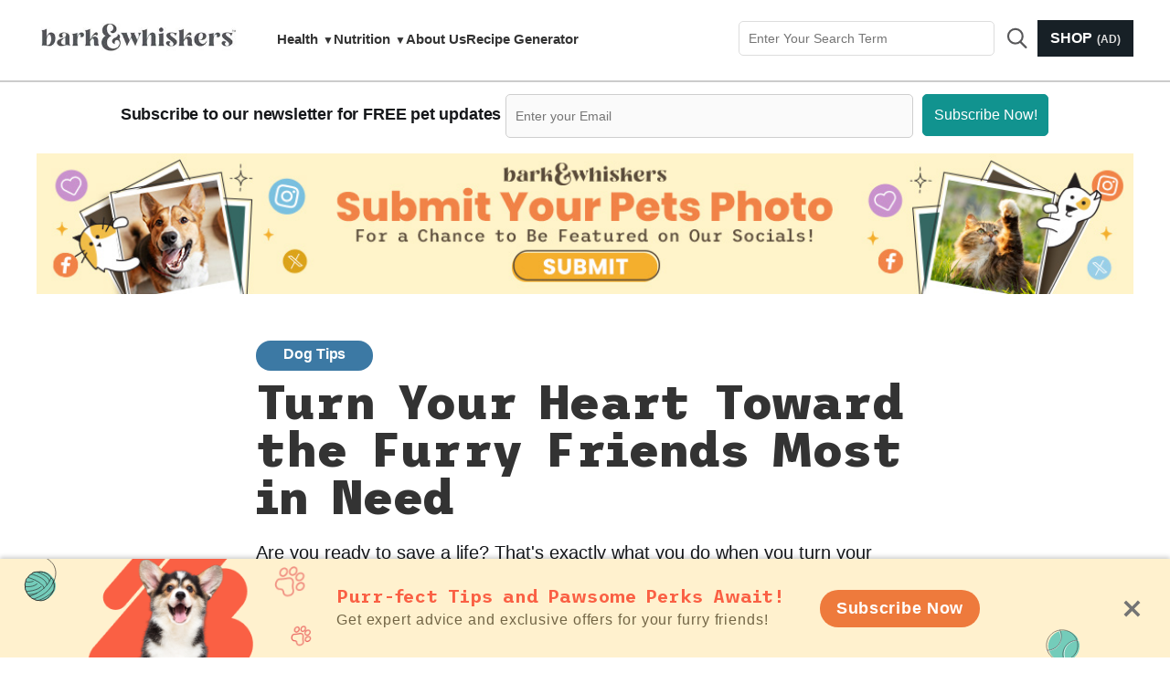

--- FILE ---
content_type: text/html; charset=utf-8
request_url: https://www.barkandwhiskers.com/2023-10-02-why-you-should-adopt-a-shelter-dog/
body_size: 55254
content:
<!DOCTYPE html>
<html lang="en" >

<head>

    <title>Turn Your Heart Toward the Furry Friends Most in Need</title>
    <meta charset="utf-8" />
    <meta http-equiv="X-UA-Compatible" content="IE=edge" />
    <meta name="HandheldFriendly" content="True" />
    <meta name="viewport" content="width=device-width, initial-scale=1.0" />

    <link rel="stylesheet" href="https://stackpath.bootstrapcdn.com/bootstrap/4.5.0/css/bootstrap.min.css">
    <link rel="stylesheet" type="text/css" href="https://www.barkandwhiskers.com/assets/built/screen.css?v=79325ddb64" />
    <link rel="preload"
        href="https://fonts.googleapis.com/css2?family=Trispace:wght@100;200;300;400;500;600;700;800&display=swap"
        as="font" onload="this.onload=null;this.rel='stylesheet'">
    <link rel="stylesheet" href="https://cdnjs.cloudflare.com/ajax/libs/font-awesome/5.7.0/css/all.min.css">
    <noscript>
        <link rel="stylesheet"
            href="https://fonts.googleapis.com/css2?family=Trispace:wght@100;200;300;400;500;600;700;800&display=swap">
    </noscript>
    <meta name="description" content="October is Adopt a Shelter Dog Month, a time to turn your heart toward the estimated 3.3 to 4.5 million dogs waiting to find a home.">
    <link rel="icon" href="https://www.barkandwhiskers.com/content/images/2023/12/b-w-favicon-1.ico" type="image/x-icon">
    <link rel="canonical" href="https://www.barkandwhiskers.com/2023-10-02-why-you-should-adopt-a-shelter-dog/">
    <meta name="referrer" content="no-referrer-when-downgrade">
    
    <meta property="og:site_name" content="Bark &amp; Whiskers">
    <meta property="og:type" content="article">
    <meta property="og:title" content="Turn Your Heart Toward the Furry Friends Most in Need">
    <meta property="og:description" content="Are you ready to save a life? That&#x27;s exactly what you do when you turn your heart toward the estimated 3.3 to 4.5 million dogs waiting in shelters to find a home. Forget the fancy breeders and pet shops. Rescue a pup that is truly in need and open the door to unimaginable unconditional love.">
    <meta property="og:url" content="https://www.barkandwhiskers.com/2023-10-02-why-you-should-adopt-a-shelter-dog/">
    <meta property="og:image" content="https://www.barkandwhiskers.com/content/images/2023/09/Turn-Your-Heart-Toward-the-Furry-Friends-Most-in-Need-1.jpg">
    <meta property="article:published_time" content="2023-10-02T05:03:00.000Z">
    <meta property="article:modified_time" content="2024-08-20T02:32:54.000Z">
    <meta property="article:tag" content="Dog Tips">
    
    <meta property="article:author" content="https://www.facebook.com/doctor.karen.becker/">
    <meta name="twitter:card" content="summary_large_image">
    <meta name="twitter:title" content="Turn Your Heart Toward the Furry Friends Most in Need">
    <meta name="twitter:description" content="Are you ready to save a life? That&#x27;s exactly what you do when you turn your heart toward the estimated 3.3 to 4.5 million dogs waiting in shelters to find a home. Forget the fancy breeders and pet shops. Rescue a pup that is truly in need and open the door to unimaginable unconditional love.">
    <meta name="twitter:url" content="https://www.barkandwhiskers.com/2023-10-02-why-you-should-adopt-a-shelter-dog/">
    <meta name="twitter:image" content="https://www.barkandwhiskers.com/content/images/2023/09/Turn-Your-Heart-Toward-the-Furry-Friends-Most-in-Need.jpg">
    <meta name="twitter:label1" content="Written by">
    <meta name="twitter:data1" content="Dr. Becker">
    <meta name="twitter:label2" content="Filed under">
    <meta name="twitter:data2" content="Dog Tips">
    <meta name="twitter:creator" content="@drkarenbecker">
    <meta property="og:image:width" content="1200">
    <meta property="og:image:height" content="630">
    
    <script type="application/ld+json">
{
    "@context": "https://schema.org",
    "@type": "Article",
    "publisher": {
        "@type": "Organization",
        "name": "Bark &amp; Whiskers",
        "url": "https://www.barkandwhiskers.com/",
        "logo": {
            "@type": "ImageObject",
            "url": "https://www.barkandwhiskers.com/content/images/2022/11/barkwhisker-logo.jpg"
        }
    },
    "author": {
        "@type": "Person",
        "name": "Dr. Becker",
        "image": {
            "@type": "ImageObject",
            "url": "https://www.barkandwhiskers.com/content/images/2022/08/Dr.-Becker-image-2-profile.jpg"
        },
        "url": "https://www.barkandwhiskers.com/author/dr-becker/",
        "sameAs": [
            "https://www.facebook.com/doctor.karen.becker/",
            "https://x.com/drkarenbecker"
        ]
    },
    "headline": "Turn Your Heart Toward the Furry Friends Most in Need",
    "url": "https://www.barkandwhiskers.com/2023-10-02-why-you-should-adopt-a-shelter-dog/",
    "datePublished": "2023-10-02T05:03:00.000Z",
    "dateModified": "2024-08-20T02:32:54.000Z",
    "image": {
        "@type": "ImageObject",
        "url": "https://www.barkandwhiskers.com/content/images/2023/09/why-you-should-adopt-a-shelter-dog.webp",
        "width": 773,
        "height": 434
    },
    "keywords": "Dog Tips",
    "description": "Are you ready to save a life? That&#x27;s exactly what you do when you turn your heart toward the estimated 3.3 to 4.5 million dogs waiting in shelters to find a home. Forget the fancy breeders and pet shops. Rescue a pup that is truly in need and open the door to unimaginable unconditional love.",
    "mainEntityOfPage": "https://www.barkandwhiskers.com/2023-10-02-why-you-should-adopt-a-shelter-dog/"
}
    </script>

    <meta name="generator" content="Ghost 6.13">
    <link rel="alternate" type="application/rss+xml" title="Bark &amp; Whiskers" href="https://www.barkandwhiskers.com/rss/">
    <script defer src="https://cdn.jsdelivr.net/ghost/portal@~2.56/umd/portal.min.js" data-i18n="true" data-ghost="https://www.barkandwhiskers.com/" data-key="ff83d7f0e137889d6a69d73bb2" data-api="https://bark-whiskers.ghost.io/ghost/api/content/" data-locale="en" crossorigin="anonymous"></script><style id="gh-members-styles">.gh-post-upgrade-cta-content,
.gh-post-upgrade-cta {
    display: flex;
    flex-direction: column;
    align-items: center;
    font-family: -apple-system, BlinkMacSystemFont, 'Segoe UI', Roboto, Oxygen, Ubuntu, Cantarell, 'Open Sans', 'Helvetica Neue', sans-serif;
    text-align: center;
    width: 100%;
    color: #ffffff;
    font-size: 16px;
}

.gh-post-upgrade-cta-content {
    border-radius: 8px;
    padding: 40px 4vw;
}

.gh-post-upgrade-cta h2 {
    color: #ffffff;
    font-size: 28px;
    letter-spacing: -0.2px;
    margin: 0;
    padding: 0;
}

.gh-post-upgrade-cta p {
    margin: 20px 0 0;
    padding: 0;
}

.gh-post-upgrade-cta small {
    font-size: 16px;
    letter-spacing: -0.2px;
}

.gh-post-upgrade-cta a {
    color: #ffffff;
    cursor: pointer;
    font-weight: 500;
    box-shadow: none;
    text-decoration: underline;
}

.gh-post-upgrade-cta a:hover {
    color: #ffffff;
    opacity: 0.8;
    box-shadow: none;
    text-decoration: underline;
}

.gh-post-upgrade-cta a.gh-btn {
    display: block;
    background: #ffffff;
    text-decoration: none;
    margin: 28px 0 0;
    padding: 8px 18px;
    border-radius: 4px;
    font-size: 16px;
    font-weight: 600;
}

.gh-post-upgrade-cta a.gh-btn:hover {
    opacity: 0.92;
}</style>
    <script defer src="https://cdn.jsdelivr.net/ghost/sodo-search@~1.8/umd/sodo-search.min.js" data-key="ff83d7f0e137889d6a69d73bb2" data-styles="https://cdn.jsdelivr.net/ghost/sodo-search@~1.8/umd/main.css" data-sodo-search="https://bark-whiskers.ghost.io/" data-locale="en" crossorigin="anonymous"></script>
    
    <link href="https://www.barkandwhiskers.com/webmentions/receive/" rel="webmention">
    <script defer src="/public/cards.min.js?v=79325ddb64"></script>
    <link rel="stylesheet" type="text/css" href="/public/cards.min.css?v=79325ddb64">
    <script defer src="/public/comment-counts.min.js?v=79325ddb64" data-ghost-comments-counts-api="https://www.barkandwhiskers.com/members/api/comments/counts/"></script>
    <script defer src="/public/member-attribution.min.js?v=79325ddb64"></script>
    <script defer src="/public/ghost-stats.min.js?v=79325ddb64" data-stringify-payload="false" data-datasource="analytics_events" data-storage="localStorage" data-host="https://www.barkandwhiskers.com/.ghost/analytics/api/v1/page_hit"  tb_site_uuid="ed9fa011-339e-460c-84f4-adedfd5fffed" tb_post_uuid="1187af00-00db-4f50-9c51-105b67c564bb" tb_post_type="post" tb_member_uuid="undefined" tb_member_status="undefined"></script><style>:root {--ghost-accent-color: #11938f;}</style>
    <style>

.bottom-social #pet-nutrition-guide {
scroll-margin-top: 120px;
}

/* .article-byline {display:none} */

body.tag-inspiring-videos .article-byline-meta{display:none!important}
.gh-head-brand .gh-search{display:none!important}
.tag-button.safe-tag,.tag-button.avoid-tag,.tag-button.toxic-tag{position:absolute;right:0;z-index:9999}
.content-tag-bg{display:none!important}
a.author-avatar{display:none!important;margin:0!important}
.article-byline-content{display:block!important}
.article-excerpt{margin-bottom:28px!important}
article.tag-special-species.tag-dog-tips.post-card.post > a.post-card-image-link > img.post-card-image{border:10px solid #CBBCD7}
article.tag-special-species.tag-dog-tips.post-card.post > div.post-card-content > header.post-card-header > div.post-card-tags > span.post-card-primary-tag{background:#58327C!important}
article.article.post.tag-special-species.tag-dog-tips > header.article-header.gh-canvas > div.article-tag.post-card-tags > span.post-card-primary-tag{background:#58327C!important}
article.tag-inspiring-videos.post-card.post > div.post-card-content > header.post-card-header > div.post-card-tags > span.post-card-primary-tag{background:#5C913B!important}
article.tag-inspiring-videos.post-card.post > a.post-card-image-link > img.post-card-image{border:10px solid #C6E2B6!important}
article.article.post.tag-inspiring-videos> header.article-header.gh-canvas > div.article-tag.post-card-tags > span.post-card-primary-tag{background:#5C913B!important}
article.tag-game-changers.post-card.post > div.post-card-content > header.post-card-header > div.post-card-tags > span.post-card-primary-tag{background:#dd703f!important}
article.tag-game-changers.post-card.post > a.post-card-image-link > img.post-card-image{border:10px solid #f0d8c5!important}
article.article.post.tag-game-changers> header.article-header.gh-canvas > div.article-tag.post-card-tags > span.post-card-primary-tag{background:#dd703f!important}
.gh-content a b strong{color:var(--ghost-accent-color)}
	.gh-content > p, .gh-content > ul, .gh-content > ol, .gh-content a  {font-family:"Segoe UI"; }

/*--  body.tag-food-facts.tag-avoid section.article-byline-content::after {content: url("https://www.barkandwhiskers.com/content/images/2023/01/bw-foodfact-stamp-avoid.png");
position: relative;margin-left: 220px; transform: scale(0.40);}
   
        body.tag-food-facts.tag-safe section.article-byline-content::after {content: url("https://www.barkandwhiskers.com/content/images/2023/01/bw-foodfact-stamp-safe.png");
position: relative;margin-left: 220px; transform: scale(0.40);}
    
        body.tag-food-facts.tag-toxic section.article-byline-content::after {content: url("https://www.barkandwhiskers.com/content/images/2023/01/bw-foodfact-stamp-toxic.png");
position: relative;margin-left: 220px; transform: scale(0.40);}

  body.tag-food-facts.tag-avoid .article-byline, body.tag-food-facts.tag-safe .article-byline, body.tag-food-facts.tag-toxic .article-byline {margin:-25px 0px -30px 0px !important;}
    --*/
.post-card-large .post-card-tags{margin-top:0!important}
.container-subscription{margin-bottom:-20px!important}
:is(.tag-template,.author-template) .post-feed{margin-top:0!important}
body.tag-template > header.post-card-header h2.post-card-title{text-align:center!important}
body.post-template > span.post-card-primary-tag a{color:#767474!important;font-weight:700}
.nav{padding-left:5px!important}
.gh-head-menu .nav li{font-size:16px}
.gh-head-menu .nav{gap:30px!important}
section.gh-content.gh-content .list-ingredients ul{margin:15px 0 16px 12px;list-style-image:url(https://www.barkandwhiskers.com/content/images/2022/11/paw-icon.png);list-style-position:outside}
.post-card-large .post-card-title{font-size:32px!important}
h2.post-card-title{font-size:20px!important}
div.gh-head-actions>form>input{color:#000!important}
div.gh-head-actions>form>input.search-box{border:1px solid #ddd;border-radius:5px;height:38px;width:240px;padding:10px}
div.gh-head-actions>form>input.submit-buttom{height:38px;border:none;background-image:url([data-uri]);background-size:30px;background-repeat:no-repeat;width:40px;background-position:50% 50%;border-radius:5px;background-color:#fff}
.gh-burger-box{width:auto}
form{padding:3px}
h2{color:#000;font-size:24px;line-height:1.2}
b,strong{font-weight:900}
.reading-time{color:#60676a!important}

/* click here button */
.button{text-align:center}
#hiddenA > p{font-weight:400;padding-bottom:20px}
.outside{padding:0 1em;font-size:11px;text-align:center;font-weight:400;line-height:1.25em}


@media (min-width: 1001px) {
    .post-card-large{margin-top:-15px}
    .post-card{margin-top:-40px}
    }
    @media only screen and (max-width:810px) {
    .site-header{margin-bottom:-105px}
    }
    @media only screen and (max-width:795px) {
    .site-header{margin-bottom:-105px}
    .site-header-content{text-align:center!important}
    }
    @media only screen and (max-width:480px) {
    div.post-card-tags{height:20px!important;margin-top:0}
    .site-header{margin-bottom:-75px}
    }
    .site-logo{max-height:70px!important}
    .site-header.outer{background:#fff!important}
    .site-header::before{background:#1d639f!important}
    .site-main.outer{background:#fff!important}
    .paged .site-nav{top:-75px;background-color:#1d639f}
    .paged .site-nav-logo{display:none}
    .post-full-footer{padding:0}
    .gh-content table{white-space:normal!important;border:3px solid #11938f!important;border-radius:8px!important;border-spacing:2px;box-shadow:0 5px 5px #eee!important;border-collapse:collapse!important;width:100%}
    .gh-content table td,.gh-content table th{border:2px solid #11938f!important;padding:10px!important;vertical-align:top!important;width:auto!important;padding:15px!important;font-family:var(--font-serif);font-size:2rem;line-height:1.6em}
    table.generic-table > tbody > tr> td > p{padding:10px}
    .gh-content .kg-toggle-card .kg-toggle-heading-text{color:#11938f}
    .kg-toggle-card-icon{margin-left:-1em}
    .kg-toggle-card{box-shadow:none!important;padding:0!important}
    .kg-toggle-heading svg{width:18px;color:#3b3f4280}
    .footer-cta-button.gh-portal-close{max-width:100%}
    @media only screen and (max-width:2880px) {
    div.gh-head-actions>form>input.search-box{border:1px solid #ddd;border-radius:5px;height:38px;width:270px;padding:10px}
    }
    @media only screen and (max-width:1440px) {
    div.gh-head-actions>form>input.search-box{border:1px solid #ddd;border-radius:5px;height:38px;width:280px;padding:10px}
    .gh-head-inner{grid-gap:36px}
    }
    @media only screen and (max-width:991px) {
    .gh-head{position:unset!important}
    .has-cover .site-header-content{min-height:0!important}
    .has-cover .site-header-content.left-aligned{padding-bottom:0!important}
    body.paged.has-cover.gh-head-open .gh-head{background-color:#fff!important}
    .gh-head-open #gh-head .gh-head-inner{background:#fff!important}
    }
    @media only screen and (max-width:812px) {
    h1.site-description{display:none}
    .paged .post-feed{margin-top:0}
    body.tag-food-facts.tag-avoid section.article-byline-content::after,body.tag-food-facts.tag-safe section.article-byline-content::after,body.tag-food-facts.tag-toxic section.article-byline-content::after{transform:scale(0.5);margin-left:225px!important}
    .gh-head-menu .nav li{font-size:22px!important}
    }
    @media only screen and (max-width: 567px) {
    .form-container{display:flex;flex-direction:columns}
    .subscription-form input,.subscription-form button{width:100%}
    .subscription-form button{margin-left:0}
    body.tag-food-facts.tag-avoid section.article-byline-content::after,body.tag-food-facts.tag-safe section.article-byline-content::after,body.tag-food-facts.tag-toxic section.article-byline-content::after{position:relative;margin-left:-30px!important;transform:scale(0.5);margin-right:-30px}
    }
    ol li{display:list-item!important}
    @media only screen and (max-width: 375px) {
    p.mobiledescription{font-size:13px!important}
    h2.post-card-title{font-size:18px!important}
    }
    .footer-cta{display:none!important}
    .footer-container-subscription{margin-top:20px}
    .home-template .post-card-large .post-card-content{padding-top:20px}
    .post-card-large .post-card-title{padding-top:10px}
    .nav li:last-child{display:none}
    ul.isDropDown{list-style:none!important;padding-left:10px!important}
    ul.isDropDown li[class*="nav-"]:last-child{display:block!important}
    .gh-head-menu .nav a{font-weight:600!important}
    @media (max-width: 991px) {
    .has-cover.gh-head{display:flex;align-items:center;flex-direction:column;position:fixed;top:0;bottom:0;right:0;left:0;z-index:10;width:100%;height:100vh;padding-top:72px;background-color:var(--background-secondary);opacity:0;visibility:hidden;transform:scale(0.96)}
    .has-cover.gh-head-open{opacity:1;visibility:visible;transform:scale(1);transition:all half(var(--motion-duration)) cubic-bezier(0.694,0,0.335,1)}
    }
    @media (min-width: 991.1px) {
    .has-cover.gh-head{display:block;flex:2;display:flex;align-items:center;justify-content:flex-end}
    }
    @media (max-width: 991px) {
    .has-cover.gh-head-menu{width:100%;padding-left:32px;padding-right:32px}
    }
    @media (min-width: 991.1px) {
    .has-cover.gh-head-menu{display:flex;align-items:center;justify-content:flex-end}
    li[class*="nav-"]:not(:last-child){margin-right:0}
    }
    @media (max-width: 991px) {
    li[class*="nav-"]{margin-bottom:16px}
    }
    @media (min-width: 991.1px) {
    li[class*="nav-"][class*="--hasDropDown"]{position:relative}
    li[class*="nav-"][class*="--hasDropDown"] a:after{all:unset;content:"▼";padding-left:5px;font-size:12px;color:inherit}
    li[class*="nav-"][class*="--hasDropDown"] .isDropDown a:after{display:none}
    li[class*="nav-"][class*="--hasDropDown"]:focus-within > li[class*="nav-"]:after,li[class*="nav-"][class*="--hasDropDown"]:hover > li[class*="nav-"]:after{background-coclass:--hasDropDown]lor: transparent}
    li.nav-health.nav-current--hasDropDown:focus-within .isDropDown,li.nav-health.nav-current--hasDropDown:hover .isDropDown{opacity:1;visibility:visible;display:block!important}
    li.nav-nutrition.nav-current--hasDropDown:focus-within .isDropDown,li.nav-nutrition.nav-current--hasDropDown:hover .isDropDown{opacity:1;visibility:visible;display:block!important}
    li[class*="nav-"][class*="--hasDropDown"]:focus-within .isDropDown,li[class*="nav-"][class*="--hasDropDown"]:hover .isDropDown{opacity:1;visibility:visible}
    .isDropDown{z-index:1;opacity:0;visibility:hidden;position:absolute;margin:0;max-width:unset;list-style:none;padding:10px;border-radius:6px;background:#fff;border:1px solid #E4E4E4;color:inherit}
    .isDropDown li[class*="nav-"]{margin-right:0!important}
    .isDropDown li[class*="nav-"]:not(:last-child){margin-bottom:0}
    }
    li[class*="nav-"] a{display:flex;align-items:center;width:-webkit-fit-content;width:-moz-fit-content;width:fit-content;font-size:15px;line-height:2!important;font-weight:inherit;white-space:nowrap}
    li[class*="nav-"] a:hover{color:#999}
    @media (max-width: 991px) {
    li[class*="nav-"] a{font-size:2.5rem;line-height:2!important}
    }
    @media (min-width: 991.1px) {
    li[class*="nav-"] a{position:relative}
    li[class*="nav-"] a:after{content:"";display:block;width:100%;height:2px;position:absolute;bottom:-2px;background-color:transparent}
    }



    
/* Underline or other style for the link of the Current Page you are on  */    
li[class*="nav-"].nav-current a:after {
    background-color: transparent;
}

/* Underline or other style for the Home link when you are on the Home page */
.home-template li[class*="nav-"].nav-current a:after {
    background-color: transparent;
}

/* Underline or other style for the links in certain states */
li[class*="nav-"] a:active:after,
li[class*="nav-"] a:focus:after,
li[class*="nav-"] a:hover:after {
    background-color: transparent;
}
    
@media (max-width: 991px) {
    #gh-head .gh-head-inner {
        grid-template-columns: 1fr;
    	height: auto;
	}
	.gh-head-open #gh-head .gh-head-menu,
    #gh-head .gh-head-menu .nav {
    	align-items: flex-start;
    	display: flex;
    	flex-direction: column;
        margin: 0 auto;
	}
    .gh-head-menu .nav li {
        text-align: left;
	}
    .gh-head-menu .nav li.hasDropDown {
        margin: 0;
    	padding: 0;
    	display: flex;
    	flex-direction: column;
    	align-items: flex-start;
	}
    .gh-head-menu ul.isDropDown {
    	list-style: none;
    	text-align: left;
    	margin: 0;
    	padding: 0 0 0 10px;
	} 
    .gh-head-menu ul.isDropDown li {
    	margin: 0;
    	padding: 0;
    	text-align: left;
	} 
    .gh-head-menu ul.isDropDown li a:before {
		all: unset;
		content: " - ";
    	}
    .gh-head-menu ul.isDropDown li a {
    	font-size: 2rem;
    	line-height: 1.5;
	}
}
    
     @media only screen and (max-width:810px) {
   
    #gh-head .gh-head-menu .nav {
      text-align: left !important;
        margin:unset !important;
        margin-top: -20px !important;
	}
         .gh-head-open #gh-head .gh-head-menu { margin:unset !important;}
         .gh-head-menu .nav {gap: 15px !important;}
         li[class*="nav-"] a { font-size: 20px !important;}
         .gh-head-menu ul.isDropDown li a {font-size: 18px !important; }
         .gh-head-open #gh-head .gh-head-actions {margin-top:-20px;}
         .gh-head-actions > form {margin-top: -20px;}
         .gh-head-open #gh-head {     z-index: 99999999 !important;}
    }
        
    
     /*-----End:navigation with Dropdown codes-----*/

    /* ---- Stamp styles ---- */
    .article-byline-content { position: relative; }
    .article-byline-meta {
    	display: flex;
    	flex-direction: row;
    	flex-wrap: wrap;
    	align-items: center;
        position: relative;
        width: 100%;	
	}
    .byline-meta-content>div {
        display: flex;
    	flex-direction: row;
    	flex-wrap: wrap;
    	align-items: center; 
    }
    .article-byline-meta>a.stamp-link { position: absolute; right: 0px !important; }
    .article-byline-meta>a.stamp-link>img { width: 70px; }
    @media only screen and (max-width: 425px) {
        .article-byline-meta>div { width: 200px; }
    	.article-byline-meta>a.stamp-link { right: 1%; }
        .article-byline-meta >a.stamp-link>img { width: 65px; }
        .article-byline-meta { margin: 0px !important; padding: 0px !important; }
    }
    
    @media only screen and (max-width: 320px) {
    	.article-byline-meta>a.stamp-link { right: 0px; }
        .article-byline-meta>a.stamp-link>img { width: 46px; }
    }
    /* .article-byline-meta>a.stamp-link { display: none !important; } */
    
    
      @media only screen and (max-width:512px) {
              h2.footer-cta-title {font-size: 20px; text-align:center}
           .paged  .site-nav {top:-25px;}
li.nav-terms-conditions > a {font-size:13px !important;}
.footer-disclaimer .social-media a {  margin-bottom: 24px;}
.disclaimer-content {  padding:1em 0; }
.footer-links ul{margin-right:0 !important;width:33% !important;padding-left:4px;padding-right:4px}
}
    
@media (max-width: 1261px) and (min-width: 992px) {
.gh-head-inner{grid-gap:30px}
}
@media (max-width: 1242px) and (min-width: 992px) {
.desktop .gh-head-menu{display:flex!important}
#gh-head.desktop .gh-head-actions form{display:flex}
.gh-head-menu .nav{gap:16px!important}
}
@media (max-width: 1197px) and (min-width: 992px) {
.gh-head-inner{grid-gap:20px}
}
@media (max-width: 1080px) {
.gh-head-actions{gap:17px}
}
@media (max-width: 1061px) and (min-width: 991px) {
.gh-head-actions{gap:9px}
}
@media (max-width: 1046px) {
.gh-head-menu .nav li a{font-size:16px}
}
@media (max-width: 1028px) and (min-width: 991px) {
.gh-head-menu .nav{gap:19px!important}
}
@media (max-width: 1022px) and (min-width: 992px) {
.gh-head-inner{grid-gap:7px}
}
@media (max-width: 1002px) and (min-width: 992px) {
.gh-head-actions{gap:4px}
}
@media (max-width: 992px) {
.gh-head.mobile{padding-top:10px!important;padding-bottom:10px}
}
.gh-head-menu{position:relative}
@media (min-width: 992px) {
header#gh-head.desktop{display:block}
header#gh-head.mobile{display:none}
.ShopButton.shop-btnMob{display:none}
a.ShopButton span{top:1px;position:relative}
.ShopButton.shop-BtnDesk{height:43px;display:flex;align-content:center;justify-content:center;position:relative;padding:10px 11px;top:-4px;right:-65px;position:relative}
}
.page-search .tag-button{display:none}
@media (max-width: 991px) {
header#gh-head.desktop{display:none}
header#gh-head.mobile{display:block;align-content:center}
.gh-head-open{transform:unset!important}
.ShopButton.shop-btnMob{display:flex!important;align-items:center}
.no-logo .gh-head-logo{display:block}
.gh-head-open #gh-head{bottom:0;left:0;overflow-y:hidden!important;position:fixed!important;right:0;top:0;display:unset;width:311px;padding:0!important;box-shadow:0 0 11px 0 #646464;height:100vh}
.gh-head-open #gh-head .gh-head-menu,#gh-head .gh-head-menu .nav{margin-top:0}
.gh-head-open .gh-head-menu .nav li{text-align:left;text-transform:uppercase}
.gh-head-open .gh-head-menu .nav li > ul li{text-transform:initial}
.gh-head-open #gh-head .gh-head-menu,#gh-head .gh-head-menu .nav{margin:0}
.gh-head-open .isDropDown{padding:0}
.gh-head-open #gh-head .gh-head-menu .nav{width:100%}
.gh-head-open .gh-head-menu .ShopButton{display:block;width:100%;text-align:left;padding-bottom:13px;padding-top:12px}
.gh-head{height:62px}
.gh-head-open .gh-head-logo img{margin-left:10px}
.gh-head-logo img{max-height:33px}
.gh-head-open .gh-head-menu .nav li{width:100%;position:relative}
.gh-head-open .gh-head-open .gh-head-menu .nav{padding:0 18px!important}
.gh-head-open .nav li{border-bottom:1px solid #bbb;padding:0}
.gh-head-open .nav li a{font-weight:600;padding-bottom:5px;padding-top:5px;width:100%;font-size:20px!important;padding-left:16px}
.gh-head-open .nav li > ul li{background-color:#f8f8f8;border:none;padding:0}
.gh-head-open .nav li > ul li a{font-weight:600;width:100%;font-size:16px;padding:6px 5px 7px 16px !important}
.gh-head-open .gh-head-menu ul.isDropDown{padding:0}
.gh-head-open .gh-head-menu .nav{gap:0!important}
.gh-head-open .gh-head-menu ul.isDropDown li a::before{all:unset;content:unset}
.gh-head-open #gh-head .gh-head-menu,#gh-head .gh-head-menu .nav{padding:0!important;top:-112px}
.nav li a{padding:0 16px top: -73px}
.gh-head-open #gh-head .gh-head-actions{display:none}
.no-logo #gh-head .gh-head-brand{justify-content:unset}
.gh-head-brand .gh-search{margin-right:0}
.gh-head-open #gh-head .gh-head-brand{margin-top:0!important}
.has-cover.no-logo .gh-burger{display:none}
.has-cover.no-logo .bruger-con .gh-burger{display:block}
.has-cover.no-logo .gh-head-inner.inner{margin-top:7px}
.gh-head-open .bruger-con{display:none}
.gh-head-open .gh-burger-box{display:block!important;margin-right:8px}
.gh-head-open .bruger-con .gh-burger-box{display:block}
.has-sans-body.has-cover .gh-burger-box{display:none}
.has-sans-body.has-cover .bruger-con .gh-burger-box{display:block}
.gh-head-open .gh-burger{display:block!important;position:absolute;right:0}
.has-cover.no-logo.gh-head-open{position:fixed}
.drawer-overlay{width:100vw;background:#0000007d;z-index:138;display:none;top:0;left:0;bottom:0;right:0;height:100vh;position:fixed}
.gh-head-open .gh-search{display:none}
.gh-head-open .logo-con{width:80%}
.gh-head-open .gh-head-brand{height:65px;padding-top:0!important}
.gh-search svg{background:#fff;color:#000;width:80px;height:auto}
.gh-head-open .gh-head-brand{margin-top:0!important}
#gh-head{display:flex}
.gh-head-open .overlay-nav{display:flex;justify-content:end;align-items:center;height:62px;box-shadow:0 2px #97979714;padding:15px;border-bottom:1px solid #979797;position:fixed;width:100%;z-index:140;background:#fff}
.gh-head-open .overlay-nav svg{width:34px;height:auto;margin-right:4px;margin-bottom:4px}
.gh-head-open a.ShopButton span{padding-left:6px;top:1px;position:relative}
.gh-head-open .feather.feather-x{color:#000}
.gh-head-open #gh-head .gh-head-actions{display:block}
.gh-head-open .nav li.active{background:#11938f;color:#fff;position:relative}
.gh-head-open .nav li.active a{color:#fff}
.gh-head-open .nav li.active ul li a{color:#000}
.gh-head-actions form{width:100%;padding:0 10px;position:relative;top:-58px}
div.gh-head-actions > form > input.search-box{max-width:300px;padding:10px;width:84%!important;padding-bottom:10px;padding-top:10px}


.gh-head-open .nav .nav-health.active::before,.gh-head-open .nav .nav-nutrition.active::before, .gh-head-open .nav .nav-health--hasDropDown.active::before, .gh-head-open .nav .nav-nutrition--hasDropDown.active::before {content:url('data:image/svg+xml,<svg xmlns="http://www.w3.org/2000/svg" width="24" height="24" viewBox="0 0 24 24" fill="none" stroke="%23ffffff" stroke-width="2" stroke-linecap="round" stroke-linejoin="round" class="feather feather-chevron-up"><polyline points="18 15 12 9 6 15"></polyline></svg>');position:absolute;right:10px;top:10px;z-index:20}
.gh-head-open .nav .nav-health::before,.gh-head-open .nav .nav-nutrition::before, .gh-head-open .nav-health--hasDropDown::before, .gh-head-open .nav .nav-nutrition--hasDropDown::before{content:url('data:image/svg+xml,<svg xmlns="http://www.w3.org/2000/svg" width="24" height="24" viewBox="0 0 24 24" fill="none" stroke="%23000000" stroke-width="2" stroke-linecap="round" stroke-linejoin="round" class="feather feather-chevron-down"><polyline points="6 9 12 15 18 9"></polyline></svg>');position:absolute;right:10px;top:10px;z-index:20}


.ShopButton.shop-btnMob img{width:20px;margin-right:8px}
.gh-head-open #search{width:100%!important}
div.gh-head-actions > form > input.submit-buttom{border-radius:5px;background-color:#fff0;position:absolute;right:12px;background-size:26px}
#gh-head{align-items:center;position:sticky!important}
#gh-head .gh-head-brand{display:flex;flex-wrap:wrap;align-content:center}
.gh-head-open .ShopButton.shop-BtnDesk{display:none}
.overlay-nav .ShopButton{height:43px;width:auto;display:flex;align-items:center;padding:10px 11px}
.overlay-nav .ShopButton img{width:22px;height:auto;margin-right:10px}
.overlay-nav .ShopButton a.ShopButton span{top:0}
.gh-search{display:none}
.gh-head-open .nav li a{z-index:9999;position:relative}
.gh-burger-box::before,.gh-burger-inner::before,.gh-burger-inner::after{display:none}
.gh-burger-inner{width:40px;height:30px;display:block;background:url('data:image/svg+xml,<svg width="39" height="25" viewBox="0 0 39 25" fill="none" xmlns="http://www.w3.org/2000/svg"><g clip-path="url(%23clip0_139_351)"><rect y="3.45667" width="16.4011" height="3.45591" fill="%230A0B0D"/><rect y="12.0146" width="14.4715" height="3.45591" fill="%230A0B0D"/><path d="M0 20.5728H21.2249V24.0287H0V20.5728Z" fill="%230A0B0D"/><path d="M32.2438 18.7679L31.7048 17.8635L31.0361 18.0472C32.6493 17.0135 33.9106 15.4222 34.499 13.4565C35.8112 9.07347 33.3219 4.45699 28.9389 3.14483C24.5558 1.83266 19.9393 4.3219 18.6271 8.70498C17.315 13.0881 19.8042 17.7045 24.1873 19.0167C26.153 19.6052 28.1756 19.4258 29.9256 18.646L29.2627 18.908L29.8642 20.051L31.7048 23.9044L34.0685 22.6299L32.2438 18.7679ZM24.9183 16.5749C21.8782 15.6648 20.1589 12.4761 21.069 9.43599C21.9791 6.39591 25.1678 4.67654 28.2079 5.58665C31.2479 6.49676 32.9673 9.68546 32.0572 12.7255C31.1471 15.7656 27.9584 17.485 24.9183 16.5749Z" fill="%230A0B0D" stroke="%230A0B0D" stroke-width="0.75"/></g><defs><clipPath id="clip0_139_351"><rect width="39" height="23.68" fill="white" transform="translate(0 0.769043)"/></clipPath></defs></svg>');background-repeat:repeat;background-repeat:no-repeat;margin:.85rem 0 .65rem .5rem !important}
.gh-burger-box{height:unset}
}
@media (max-width: 810px) {
.gh-head-actions form{top:-22px}
.gh-head-open #gh-head .gh-head-menu,#gh-head .gh-head-menu .nav{top:-78px}
.gh-head-open .gh-head-menu .ShopButton{margin-bottom:20px}
}
@media screen and (orientation:landscape) {
  header#gh-head.mobile {overflow-y: scroll !important;}
}
.site-content .modal {z-index: 99998 !important;margin-top: 20px;}

@media (min-width: 925px) {.post-template .site-header-content.outer { margin-bottom: 20px; }}
    


/*---  ---*/
.social-media-wrapper .social-mid-img.pinterest svg {
    width: 22px;
    position: absolute;
    top: 4px !important;
    right: 2px;
    fill: #2d353c;
}

.social-media-wrapper .social-mid-img.pinterest svg .c-cls-1 {fill: #2d353c;}

a.social-mid-img.pinterest {
 width: 25px;
  height: 25px;
  position: relative;
  top: 2px;
  right: 12px;
  margin: 0px 12px;
  background: #ffffff;
  border-radius: 100%;
}
@-moz-document url-prefix() { a.social-mid-img.pinterest { top: 5px; } }
    
    
/*-- Buttons --*/    
.kg-card.kg-file-card {display: none !important;}
.share-block a {background: #f2f2f2; border-radius:100%; width: 40px; height: 40px; margin: 0 6px 20px 6px;}
.share-block a:hover {background: #ececec !important; transform: none !important;}
.download-pdf svg {width: 40px; height: auto;}
a.download-pdf {padding: 4.72px 8.5px 7px 5.5px !important;}
a.print-pdf {padding: 5px 9px 9px 9px;}
.print-pdf svg {width: 23px; height: auto;}
.download-pdf svg {width: 31px; height: auto;}
a.x {padding: 10px 9px 10px 11px;}
a.x svg {width: 29px; height: auto;}
a.x svg g path {stroke-width: 1;} 
a.x {padding: 5px 11px 10px 10px;}
a.x svg {width: 20px; height: auto;}
a.x svg g path {stroke-width: .9;}
a.facebook svg {width: 21.5px !important; height: auto;}
a.facebook svg {width: 28px; height: auto;}
.pinterest svg {width: 24px;}
a.pinterest {padding: 9px;}
a.pinterest {padding: 6px 7px 7px 9px;}
.share-block h5 {font-weight: 600 !important; font-size: 1.8rem !important;} 
.share-block a {margin: 0px 6px 4px 6px;}   
a.facebook {padding: 5px 9px 0px 9px;}
    
body.tag-food-facts.tag-avoid .article-byline, body.tag-food-facts.tag-safe .article-byline, body.tag-food-facts.tag-toxic .article-byline {
  margin: 20px 0 0 0 !important;
}
.article-byline-meta > a.stamp-link { position: absolute; right: 0%; top: -33px; }
.article-byline-content {position: relative;}
.article-byline-content {margin-bottom: 0 !important; margin-top: 5px;}
.next-article, .previous-article {width: 105px; text-align:center}
.article-byline {margin: 21px 0px 5px 0px !important;}
.article-image {margin-top: 25px !important;}
@media only screen and (max-width: 886px) {
.article-byline-meta > a.stamp-link > img { width: 70px;}
.article-byline-meta > a.stamp-link {top: 0px !important;}
#divPreviousbutton {display: flex}
}
@media only screen and (max-width: 597px) {
.article-image {margin-top: 28px !important;}
.article-byline-meta > a.stamp-link > img{width: 60px;}
.article-byline-meta > a.stamp-link{top: -9px !important;}
.article-byline-content { margin-bottom: 5px !important;}
.share-block h5{display: none;}
.top-social { display: unset; }
}
    
@media only screen and (max-width: 414px) {
.article-byline-meta > a.stamp-link > img {width: 54px; top: 11px; position: relative;}
/*-- .gh-head { padding-top: min(7px,2vmin) !important; } --*/
}
div#divPreviousbutton svg {position: relative; top: -1px;}
header.article-header.gh-canvas {padding-bottom: 20PX;}
div#divPreviousbutton a { margin-right: 10px; }


   /*-- PRINT START HERE --*/ 
@media print{
header#gh-head.desktop, .fluid-width-video-container,.stamp-link, .header-subscription.subcription-box, .top-banner, .top-social, .article-byline-content .author-list, .gh-canvas .article-image, div#middle-banner, .content-tag-global, div.top-social, .bottom-social, h2.most-recent-header, .read-more-wrap, footer.site-footer.outer, .kg-card kg-toggle-card, .site-header-content.outer.left-aligned, .ghost-portal-root, iframe.gh-portal-triggerbtn-iframe, .footer-disclaimer, .footer-links, .disclaimer-content, .kg-toggle-heading svg, #GameChangerForm, .game-changer-box img.mobile, .game-changer-box  {display:none; !important}
main#site-main::before {content: url("https://www.barkandwhiskers.com/content/images/2022/11/barkwhisker-logo.jpg"); }
.article.article.post {padding-top: 0px !important;}
.gh-canvas {grid-template-columns: unset !important;display: block !important; }
.article-excerpt {max-width:100% !important;}
.post-card-primary-tag {padding:unset !important;}
span.post-card-primary-tag a,.gh-content a, .article-title, .article-byline-meta .author-name a {color:#000 !important;}
section.gh-content.gh-content > ul {list-style: initial!important;}
.footer-container-subscription {display: none;}
.kg-card.kg-file-card {display: none !important;}
.gh-content .kg-toggle-card .kg-toggle-heading-text {color:#000 !important;}
h2#story-at-a-glance { margin-top: 10px;}
h2#PetsVideo, h2#PetsVideo + h2 {display: none;}
figure.kg-card.kg-embed-card + p {display: none;}
.gh-head-logo img {display: none;}
.gh-head {border-bottom: 0px;}
  .optin-box-1, .optin-box-2 {display: none !important;}
}

/*-- Double tag --*/
span.double-tag {padding: 7px 30px 10px 30px;border-radius: 50px}
span.double-tag.tag-dog-tips{background: #3C79A4 !important}
span.double-tag.tag-cat-tips {background: #C94782 !important}
span.double-tag a {color: #fff !important; font-weight: 700; font-size: 16px}
.download-pdf svg {fill: unset !important;}

/*---- remove lock icon ang image blur ----*/
.post-card-access { display: none; }
.post-card[class*="post-access-"] .post-card-image-link:after {
    -webkit-backdrop-filter: blur(0px);
    backdrop-filter: unset;
    background-color: rgb(0 0 0 / 0%);
}

/* ---- fade preview text ---- */
.post-sneak-peek.fading ul {
    list-style-image: url(https://www.barkandwhiskers.com/content/images/2022/11/paw-icon.png);
    list-style-position: outside;
}

.post-sneak-peek.fading h2 {
    font-size: 2.8rem;
    font-weight: 700;
}

.post-sneak-peek.fading li, .post-sneak-peek.fading p {
  line-height: 1.6em;
  font-size: 2rem;
  position: relative;
  left: 5px;
}
.post-content .column:first-child {
    display: flex;
    flex-direction: column;
}
.post-sneak-peek.fading::after {
    content: "";
    position: absolute;
    right: 0;
    bottom: 0;
    left: 0;
    height: 70%;
    background: linear-gradient( to top, rgba(255, 255, 255, 1) 0%, rgba(255, 255, 255, 0.9) 30%, rgba(255, 255, 255, 0) 100% );
}
.post-sneak-peek.fading {
    position: relative;
    margin-bottom: 25px;
}
@media only screen and (min-width: 830px) {
  .post-content .subscription-form-footer.success .success-message, .post-content form.subscription-form-footer .error-message {
    text-align: left !important;
    margin-top: 10px;
  }
}

.article-header gh-canvas .post-template ol li > ul, .post-template ul li > ul {
    list-style-image: url(https://www.barkandwhiskers.com/content/images/2022/11/paw-icon.png);
    list-style-position: outside;
    padding-left: 40px;
}

  .post-template blockquote > ul li  { list-style-image: url(https://www.barkandwhiskers.com/content/images/2022/11/paw-icon.png);
    list-style-position: outside;}
  
</style>

<meta name="google-site-verification" content="-KiuTpaOJNBgVf-Z273xjv-S7J5bhSG6mXH4HwSl8LM" />
<meta name="p:domain_verify" content="9c12c4a7a19134ce5f0f3a3b3b8c25ef"/>
<script src="https://unpkg.com/@tryghost/content-api@1.11.19/umd/content-api.min.js"></script>
<script>
  const api = new GhostContentAPI({
    url: 'https://bark-whiskers.ghost.io',
    key: '16a17b7a2ba72d2a6c61335e5b',
    version: "v5.0"
  });
</script>
<script>
var mercolaData = mercolaData || { };

var digitalData = {
    "optin": {
        "optinDevice": typeof mercolaData.optin !== "undefined" && typeof mercolaData.optin.pagesource !== "undefined" ? mercolaData.optin.pagesource : "",
        "pageSource": typeof mercolaData.optin !== "undefined" && typeof mercolaData.optin.pagesource !== "undefined" ? mercolaData.optin.pagesource : "",
        "subscriptionSource": typeof mercolaData.optin !== "undefined" && typeof mercolaData.optin.subscriptionsource !== "undefined" ? mercolaData.optin.subscriptionsource : "" 
    }
}

function datalayerSubscription(subscriptionSource) {
    var optinDevice = "";
    var pageSource = window.location.href;

    if(detectmob()) {
        optinDevice = "mobile"
        subscriptionSource = subscriptionSource + "-Mobile";
    } else {
        optinDevice = "desktop"
        subscriptionSource = subscriptionSource + "-Desktop";
    }
    
    digitalData.optin['optinDevice'] = optinDevice;
    digitalData.optin['subscriptionSource'] = subscriptionSource;
    digitalData.optin['pageSource'] = pageSource;

    window.appEventData.push({ "event": "optin" });
}

function datalayerSearchTerm(searchTerm) {
    if (typeof digitalData.internalSearch == "undefined") {
        digitalData["internalSearch"] = {};
    }
    digitalData.internalSearch["searchTerm"] = searchTerm;
}

function datalayerSearchResultLinkClicked(linkURL) {
    if (typeof digitalData.internalSearch == "undefined") {
        digitalData["internalSearch"] = {};
    }
    digitalData.internalSearch["searchResultPageClicked"] = linkURL;

    window.appEventData = window.appEventData || [];
    window.appEventData.push({
	    'event': 'search page clicked',
	    'page': {
    	    'searchPageClickedUrl': linkURL
	    }
    });
}

function datalayerSocialShareClicked(button) {
    if (typeof digitalData.socialTrack == "undefined") {
        digitalData["socialTrack"] = {};
    }
    digitalData.socialTrack["socialShare"] = button;
}

function datalayerErrorPage(statusCode) {
    if (typeof digitalData.pageInfo == "undefined") {
        digitalData["pageInfo"] = {};
    }
    digitalData.pageInfo["errorPage"] = statusCode;
}
</script>
    <style>
.byline-meta-content {display: none;}
</style>
    <script src="https://assets.adobedtm.com/77a1576eb29d/84eda8527c85/launch-1a8d3c4092ac.min.js" async></script>
</head>

<body class="post-template tag-dog-tips tag-hash-lead has-cover">
    
    <div class="viewport">
        <header id="gh-head" class="gh-head outer desktop">
            <nav class="gh-head-inner inner">

                <div class="gh-head-brand">
                    <a class="gh-head-logo" href="https://www.barkandwhiskers.com">
                        <img src="https://www.barkandwhiskers.com/content/images/2022/11/barkwhisker-logo.jpg" alt="Bark &amp; Whiskers" />
                    </a>
                    <div class="gh-head-brand-wrapper">
                        <button class="gh-search" data-ghost-search><svg xmlns="http://www.w3.org/2000/svg" fill="none" viewBox="0 0 24 24" stroke="currentColor" stroke-width="2" width="20" height="20" aria-label="search icon" role="img"><path stroke-linecap="round" stroke-linejoin="round" d="M21 21l-6-6m2-5a7 7 0 11-14 0 7 7 0 0114 0z"></path></svg></button>
                        <a class="gh-burger" role="button">
                            <div class="gh-burger-box">
                                <div class="gh-burger-inner"></div>
                            </div>
                        </a>
                    </div>
                </div>
                <div class="gh-head-menu">
                    <ul class="nav">
    <li class="nav-health"><a href="https://www.barkandwhiskers.com/">Health</a></li>
    <li class="nav-dog-tips"><a href="https://www.barkandwhiskers.com/tag/dog-tips/">- Dog Tips</a></li>
    <li class="nav-cat-tips"><a href="https://www.barkandwhiskers.com/tag/cat-tips/">- Cat Tips</a></li>
    <li class="nav-special-species"><a href="https://www.barkandwhiskers.com/tag/special-species/">- Special Species</a></li>
    <li class="nav-interviews"><a href="https://www.barkandwhiskers.com/tag/interviews/">- Interviews</a></li>
    <li class="nav-game-changers"><a href="https://www.barkandwhiskers.com/tag/game-changers/">- Game Changers</a></li>
    <li class="nav-nutrition"><a href="https://www.barkandwhiskers.com/">Nutrition</a></li>
    <li class="nav-food-facts"><a href="https://www.barkandwhiskers.com/tag/food-facts/">- Food Facts</a></li>
    <li class="nav-about-us"><a href="https://www.barkandwhiskers.com/about-bark-and-whiskers/">About Us</a></li>
    <li class="nav-recipe-generator"><a href="https://www.mealmixfordogs.com/">Recipe Generator</a></li>
    <li class="nav-about-us"><a href="https://www.barkandwhiskers.com/about-bark-and-whiskers/">About Us</a></li>
</ul>

                </div>
                <div class="gh-head-actions">
                    <!-- Form's action must be the results page's URL -->
                    <form method="get" action="/search/" role="search">
                        <!-- Search field's name must be the same as the search query parameter 
entered in the Search Designer. The default name is search. -->
                        <label for="search" style="display:none;">Search</label>
                        <input type="text" id="search" name="search" value="" placeholder="Enter Your Search Term"
                            class="search-box" arial-label="search" role="searchbox" />
                        <input type="submit" value=" " class="submit-buttom" aria-label="Search" role="button">
                    </form>
                    <div class="gh-social">
                    </div>
                    <a class="ShopButton" href="https://www.mercolamarket.com/pages/pets-home" target="_blank"
                        rel="noreferrer noopener" aria-label="Mercola Market Page (opens in a new tab)">Shop <span style="font-size: 12px;">(ad)</span></a>
                </div>
            </nav>
        </header>
        <header id="gh-head" class="gh-head outer mobile">
            <nav class="gh-head-inner inner">
                <div class="gh-head-brand">
                    <div class="bruger-con">
                        <a class="gh-burger" role="button">
                            <div class="gh-burger-box">
                                <div class="gh-burger-inner"></div>
                            </div>
                        </a>
                    </div>
                    <div class="logo-con">
                        <a class="gh-head-logo" href="https://www.barkandwhiskers.com">
                             <img src="https://www.barkandwhiskers.com/content/images/2022/11/barkwhisker-logo.jpg" alt="Bark &amp; Whiskers" /> 
                        </a>
                    </div>
                    <div class="gh-head-brand-wrapper">
                        <button class="gh-search" data-ghost-search><svg xmlns="http://www.w3.org/2000/svg" fill="none" viewBox="0 0 24 24" stroke="currentColor" stroke-width="2" width="20" height="20" aria-label="search icon" role="img"><path stroke-linecap="round" stroke-linejoin="round" d="M21 21l-6-6m2-5a7 7 0 11-14 0 7 7 0 0114 0z"></path></svg></button>
                        <a class="gh-burger" role="button">
                            <div class="gh-burger-box">
                                <svg xmlns="http://www.w3.org/2000/svg" width="24" height="24" viewBox="0 0 24 24"
                                    fill="none" stroke="currentColor" stroke-width="2" stroke-linecap="round"
                                    stroke-linejoin="round" class="feather feather-x" role="img">
                                    <line x1="18" y1="6" x2="6" y2="18"></line>
                                    <line x1="6" y1="6" x2="18" y2="18"></line>
                                </svg>
                            </div>
                        </a>
                    </div>
                </div>
                <div class="gh-head-actions">
                    <!-- Form's action must be the results page's URL -->
                    <form method="get" action="/search/" role="search">
                        <!-- Search field's name must be the same as the search query parameter 
                  entered in the Search Designer. The default name is search. -->
                        <label for="search" style="display:none;">Search</label>
                        <input type="text" id="search" name="search" value="" placeholder="Enter Your Search Term"
                            class="search-box" arial-label="search" role="searchbox" />
                        <input type="submit" value=" " class="submit-buttom" role="button" />
                    </form>
                </div>
                <div class="gh-head-menu">
                    <a class="ShopButton shop-btnMob" href="https://www.mercolamarket.com/pages/pets-home"
                        target="_blank" rel="noreferrer noopener" aria-label="Mercola Market Page (opens in a new tab)">Shop
                        <span style="font-size: 12px;">(ad)</span>
                    </a>
                    <ul class="nav">
    <li class="nav-health"><a href="https://www.barkandwhiskers.com/">Health</a></li>
    <li class="nav-dog-tips"><a href="https://www.barkandwhiskers.com/tag/dog-tips/">- Dog Tips</a></li>
    <li class="nav-cat-tips"><a href="https://www.barkandwhiskers.com/tag/cat-tips/">- Cat Tips</a></li>
    <li class="nav-special-species"><a href="https://www.barkandwhiskers.com/tag/special-species/">- Special Species</a></li>
    <li class="nav-interviews"><a href="https://www.barkandwhiskers.com/tag/interviews/">- Interviews</a></li>
    <li class="nav-game-changers"><a href="https://www.barkandwhiskers.com/tag/game-changers/">- Game Changers</a></li>
    <li class="nav-nutrition"><a href="https://www.barkandwhiskers.com/">Nutrition</a></li>
    <li class="nav-food-facts"><a href="https://www.barkandwhiskers.com/tag/food-facts/">- Food Facts</a></li>
    <li class="nav-about-us"><a href="https://www.barkandwhiskers.com/about-bark-and-whiskers/">About Us</a></li>
    <li class="nav-recipe-generator"><a href="https://www.mealmixfordogs.com/">Recipe Generator</a></li>
    <li class="nav-about-us"><a href="https://www.barkandwhiskers.com/about-bark-and-whiskers/">About Us</a></li>
</ul>

                    <a class="ShopButton shop-BtnDesk" href="https://www.mercolamarket.com/pages/pets-home"
                        target="_blank" rel="noreferrer noopener" aria-label="Mercola Market Page (opens in a new tab)">
                        Shop <span style="font-size: 12px;">(ad)</span></a>
                </div>
            </nav>
        </header>
        <div class="overlay-nav">
        </div>

        <div class="site-content" data-nosnippet>
            <div class="drawer-overlay"></div>
            
<style>

	.kg-toggle-card {margin-bottom: 30px;}
	.kg-toggle-content {font-size: 16px; color: #0869BD;}
	.kg-toggle-card h3.kg-toggle-heading-text {font-size: 1em;}
	.header-author {display: flex; -webkit-box-pack: center; justify-content: center; -webkit-box-align: center; align-items: center;padding-top: 10px;}
	.header-author h3.author-card-name {font-size:1.7rem; padding-right:20px; padding-right: 10px; padding-bottom: 10px;}
	.article-comments.gh-canvas {max-width: 1200px; margin: 0 auto;}
	.top-social {display: inline-flex; align-items: baseline; justify-content: space-between;}
	.top-social > div#divPreviousbutton > a.previous-article {margin-right: 10px;}
	.bottom-social {margin-top:20px;}
	
div.most-recent-container {border-top: 1px solid;}
    h2.most-recent-header {color:#11938f; margin-bottom: 0px; padding-bottom: 30px;}

	@media only screen and (max-width:1180px) {h2.most-recent-header {padding-left: 20px;}}

	@media screen and (max-width: 812px) {.top-banner {margin: 10px 20px 10px 20px !important;
}  }
@media screen and (min-width: 700px) { .mobile-image { display: none !important; } }
@media screen and (max-width: 699px) { .desktop-image { display: none !important; } }
	
       @media only screen and (max-width:512px) {
		   
			.top-social {display: block; align-items: baseline;}
		   }
    }
</style>
<div class="site-header-content outer left-aligned">
   <div class="site-header-inner inner"></div>
</div>
<main id="site-main" class="site-main">
	
<style>
.subscription-form { width: 100%; max-width: 900px;}
.form-container {display: flex; flex-direction: row;}
.subscription-form input,
.subscription-form button {padding: 10px; border-radius: 5px; box-shadow: none;border: 1px solid #cecece; margin-bottom: 1em;}
.subscription-form button {background-color: #11938f;color:#fff;width: 30%; margin-left:10px; border: 1px solid #11938f; font-size: 16px;}
.subscription-form input[type="email"]{width: 66%;}
.subscription-form .success-message,
.subscription-form .error-message {display: none;}
.subscription-form.error .error-message,
.subscription-form.success .success-message {display: block}
.subscription-box { background-color: lightyellow; padding: 2em; display: flex; align-items: center; justify-content: center; width: 100%; border-radius: 5px;}	
@media screen and (min-width: 700px) { .mobile-image { display: none !important; } }
@media screen and (max-width: 699px) { .desktop-image { display: none !important; } }
@media only screen and (max-width: 567px) {
		  .form-container { display:block; }
		  .subscription-form input, .subscription-form button {   width: 100%;}
		  .subscription-form button {margin-left:0px;}}
 * { box-sizing: border-box;}
.container-subscription {  max-width: 1200px; margin: 0 auto; margin-bottom: -100px; }
.col-left h5 {font-size: 1.8rem; margin:0px; line-height: 1.15 !important; font-weight: 600;}
.col-left{  width: 35%; text-align: center; font-size: 18px; padding-top: 15px;}
.col-right {  width: 50%; text-align: center; }
.header-subscription {display: flex; justify-content: center;}
.header-subscription:after { content: ""; display: table; clear: both;}
	label.hidden {display:none;}
 /* Responsive layout - makes the two columns stack on top of each other instead of next to each other */
	
	@media screen and (max-width: 1180px) {
		.col-left h5 {font-size: 16px;}
 .col-right {width: 60%;}
 .col-left {width: 36%;}}

    @media screen and (max-width: 926px) {
		.container-subscription {padding-top:0px;}
		.subcription-box {display:none !important;}
    .col-2,.col-3 { width: 100%;}
    }

</style>


<div class="container-subscription">
  <div class="header-subscription subcription-box">
    <div class="col-left">
     <h5 class="subcribe-text">Subscribe to our newsletter for FREE pet updates</h5>
    </div>
    <div class="col-right">
    <form class="subscription-form" data-members-form="signup">
<div class="form-container">
	<label class="hidden"><input data-members-label type="checkbox" checked onChange="this.toggleAttribute('data-members-label')" value="direct" aria-label="checkbox"><span>Daily Retail</span></label>
  <input data-members-email type="email"  aria-label="email" placeholder="Enter your Email" aria-required="true" required/> 
  <button class="btn" type="submit">Subscribe Now!</button>
	</div>
  <div class="success-message">Thank you! Please check your inbox to confirm your subscription.</div> 
  <div class="error-message">Sorry, something went wrong. Please try again.</div> 
  </form>
  </div>  
 </div> 

	
<div class="top-banner">
    <a href="https://www.barkandwhiskers.com/submit-your-pets-photo/" aria-label="submit pets photo">
        <img class="desktop-image" src="https://media.mercola.com/assets/images/bark-whiskers/bw-submit-your-pets-photo-top-banner-desktop-v2.jpg" width="1200" height="150" alt="Submit Your Pets Photo" loading="lazy">
        <img class="mobile-image" alt="Submit Your Pets Photo" width="784" height="180" src="https://media.mercola.com/assets/images/bark-whiskers/bw-submit-your-pets-photo-top-banner-mobile-v2.jpg" loading="lazy">
    </a>
  </div>
<article class="article post tag-dog-tips tag-hash-lead ">
	    
    <header class="article-header gh-canvas">
     
        <div class="article-tag post-card-tags">
                <span class="post-card-primary-tag">
                    <a href="/tag/dog-tips/">Dog Tips</a>
                </span>
        </div>

        <h1 class="article-title">Turn Your Heart Toward the Furry Friends Most in Need</h1>

            <p class="article-excerpt">Are you ready to save a life? That&#x27;s exactly what you do when you turn your heart toward the estimated 3.3 to 4.5 million dogs waiting in shelters to find a home. Forget the fancy breeders and pet shops. Rescue a pup that is truly in need and open the door to unimaginable unconditional love.</p>

        <div class="article-byline">
        <section class="article-byline-content">

            <ul class="author-list">
                <li class="author-list-item">
                    <a href="/author/dr-becker/" class="author-avatar">
                        <img class="author-profile-image" src="/content/images/size/w100/2022/08/Dr.-Becker-image-2-profile.jpg" alt="Dr. Becker" />
                    </a>
                </li>
            </ul>

            <div class="article-byline-meta">
                <div>
                    <h3 class="author-name">Reviewed by <a href="/author/dr-becker/">Dr. Becker</a></h3>
                    <div class="byline-meta-content">
                        <time class="byline-meta-date" datetime="2023-10-02">Oct 2, 2023</time>
                            <span class="byline-reading-time"><span class="bull">&bull;</span> 5 min read</span>
                    </div>
                </div>
                <a class="stamp-link safe-stamp" href="https://www.barkandwhiskers.com/tag/safe/" style="display: block;">
                    <img cal="" src="https://www.barkandwhiskers.com/content/images/2023/01/bw-foodfact-stamp-safe.png" alt="bw-foodfact-stamp-safe">
                </a>
                <a class="stamp-link avoid-stamp" href="https://www.barkandwhiskers.com/tag/avoid/" style="display: none;">
                    <img cal="" src="https://www.barkandwhiskers.com/content/images/2023/01/bw-foodfact-stamp-avoid.png" alt="bw-foodfact-stamp-avoid">
                </a>
                <a class="stamp-link toxic-stamp" href="https://www.barkandwhiskers.com/tag/toxic/" style="display: none;">
                    <img cal="" src="https://www.barkandwhiskers.com/content/images/2023/01/bw-foodfact-stamp-toxic.png" alt="bw-foodfact-stamp-toxic">
                </a>
            </div>
			
		<div id="middle-banner">
<figure class="kg-card kg-image-card kg-card-hascaption"><a href="https://www.mercolamarket.com/product/3649/1/bark-whiskers-healthy-wellness-bundle?cid_source=banner&cid_medium=int&cid=marketing_healthywellnessbundle_12252025&cid_content=bwmid&ref=barkandwhiskers.com"><img src="https://www.barkandwhiskers.com/content/images/2025/12/healthy-wellness-bundle-mb.webp" class="kg-image" alt="Visit Mercola Market Store" loading="lazy" width="728" height="90"></a><figcaption><strong>Advertisement</strong></figcaption></figure>
</div>		

<style>
.optin-box-1 {background-color:#F7EDD4; text-align: center;display: inline-flex; border-radius: 20px; overflow: hidden; z-index: 2; position: relative;  margin: 1em auto; width: 100%;}
.optin-box-1 .column:first-child { width: 35%; background-image:url('https://www.barkandwhiskers.com/content/images/2024/04/bark-whisker-computer-ed-2-4.webp'); background-size: cover; clip-path: circle(64.8% at 35% 50%); background-position: right;  }
	.optin-box-1 .column:last-child { width: 67%; text-align: left; margin: 20px 25px 20px 10px;}
	.optin-box-1 .column:last-child > h5 {font-weight: 700; font-size: 28px; margin: 0px; padding-bottom: 5px;}
	.optin-box-form-1 .form-container-ct .form-box  {display: inline-flex; flex-direction: row; width: 100%;}
.optin-box-1 p {text-align: left; color:#333333; font-size:18px; line-height: normal;}
.optin-box-1  p small, .optin-box-1  p small > a {font-size:11px; color:#6d6d6d  !important; }
form.optin-box-form-1  { width: 100%; padding:0px; margin: 10px 0px 0px 0px;}
form.optin-box-form-1  input[type="email"]{width: 65% !important;}
form.optin-box-form-1  input,
form.optin-box-form-1  button {padding: 7px; border-radius: 5px; box-shadow: none;border: 1px solid #cecece; margin-bottom: 10px; font-size: 14px !important;}
form.optin-box-form-1  button {background-color: #11938f;color:#fff;width: 30%; margin-left:10px; border: 1px solid #11938f; font-size: 16px;}
form.optin-box-form-1   .success-message,
form.optin-box-form-1   .error-message {display: none;}
form.optin-box-form-1.error .error-message {display: block; font-size: 13px; font-weight:bold; background-color:#FAFAFA; padding: 5px 10px; ;border-radius: 50px;
   border: .5px solid red;     margin-right: 10px;}
form.optin-box-form-1.success .success-message {display: block; font-size: 13px; font-weight:bold; background-color:#FAFAFA; padding: 5px 10px;border-radius: 50px;
 border: .5px solid rgba(137,207,30,0.78);     margin-right: 10px;}
form.optin-box-form-1.success div.form-box {display:none !important;}	

	
.optin-box-form-1 { width: 100%; padding:0px; margin: 10px 0px 0px 0px;}
.optin-box-form-1 input,
.optin-box-form-1 button {padding: 7px; border-radius: 5px; box-shadow: none;border: 1px solid #cecece; margin-bottom: 1em; font-size: 14px !important;}
.optin-box-form-1 button {background-color: #11938f;color:#fff;width: 30%; margin-left:10px; border: 1px solid #11938f; font-size: 16px;}
.optin-box-form-1 input[type="email"]{width: 65% !important;}
.optin-box-form-1 .success-message,
.optin-box-form-1 .error-message {display: none;}
.optin-box-form-1.error .error-message, .optin-box-form-1.success .success-message {display: block; font-size:14px; font-weight:bold;}
	
	
form.optin-box-form-1.message-container img.check-icon,img.error-icon{width:20px;height:20px}
form.optin-box-form-1.message-container img.check-icon,img.check-icon{width:20px;height:20px}


form.optin-box-form-1 .message-container{display:flex;flex-direction:row; align-items:center}
form.optin-box-form-1 .message-container svg{width:40px;height:auto}
form.optin-box-form-1 .message-container span{font-size:12px;text-align:left;line-height:1.3;margin-left:8px}
form.optin-box-form-1 .message-container strong{font-size:16px; font-weight: 700;}

form.optin-box-form-1 .message-container .check-iconm{width:22px;height:22px}
form.optin-box-form-1 .message-container .error-message span{color:#000!important}
div.optin-box-1 > .loading .button-content,
form[data-members-form].loading .button-content {
    display: none
}
 
div.optin-box-1 > .loading .button-loader,
div.optin-box-1 > .loading .loader,
form[data-members-form].loading .button-loader,
form[data-members-form].loading .loader {
    display: block
}

div.optin-box-1 >.button-loader,
div.optin-box-1 > .loader,
form[data-members-form] .button-loader,
form[data-members-form] .loader {
    display: none
}
	
@media only screen and (max-width: 567px) {
		  .form-container-ct { display:block; }
		  .optin-box-form-1 input, .optin-box-form-1 button {   width: 100%;}
		  .optin-box-form-1 button {margin-left:0px;}
		  .optin-box-1 .column:last-child > h5  {font-size:18px; }
	}
 * { box-sizing: border-box;}


	@media screen and (max-width: 880px) {.optin-box-1 .column:first-child  {display:none;} .optin-box-1 .column:last-child {width: 100%; text-align: center; margin: 20px 20px} .optin-box-1 p {text-align: center;} .optin-box-form-1 .form-container-ct .form-box {flex-direction: column; padding: 10px 15px;} form.optin-box-form-1 input, form.optin-box-form-1 button {   width: 100% !important;} .optin-box-form-1 button {margin-left: 0px !important; margin-bottom: unset !important;} form.optin-box-form-1 input[type="email"]{ width: 100% !important; text-align: center !important;}}
	@media screen and (max-width: 567px) {.form-containe-ct {display:block; padding: 0 20px;}}
	
</style>


<div class="optin-box-1">

	  <div class="column"></div>
     <div class="column">
		 <h5>Join the Bark &amp; Whiskers&trade; Family</h5>
		 <p>Sign up today for our <span style="font-weight:700">FREE newsletter</span>, packed with expert advice and insider tips to keep your beloved pet in tip-top shape.</p>
		 
		          <form class="optin-box-form-1" data-members-form="signup">
<div class="form-container-ct">
	  <div class="form-box">
	<label class="hidden"><input data-members-label type="checkbox" checked onChange="this.toggleAttribute('data-members-label')" value="direct"><span>Daily Retail</span></label>
			
  <input data-members-email type="email" aria-label="email" placeholder="Enter your Email" aria-required="true" required/> 
	   
   <button class="btn" type="submit"> <span class="button-content">Subscribe Now!</span><span class="button-loader"><svg version="1.1" id="loader-1" role="none" xmlns="http://www.w3.org/2000/svg" xmlns:xlink="http://www.w3.org/1999/xlink" x="0px"
    y="0px" width="40px" height="40px" viewBox="0 0 40 40" enable-background="new 0 0 40 40" xml:space="preserve" role="img">
    <path opacity="0.2" fill="#fff" d="M20.201,5.169c-8.254,0-14.946,6.692-14.946,14.946c0,8.255,6.692,14.946,14.946,14.946
s14.946-6.691,14.946-14.946C35.146,11.861,28.455,5.169,20.201,5.169z M20.201,31.749c-6.425,0-11.634-5.208-11.634-11.634
c0-6.425,5.209-11.634,11.634-11.634c6.425,0,11.633,5.209,11.633,11.634C31.834,26.541,26.626,31.749,20.201,31.749z" />
    <path fill="#fff" d="M26.013,10.047l1.654-2.866c-2.198-1.272-4.743-2.012-7.466-2.012h0v3.312h0
C22.32,8.481,24.301,9.057,26.013,10.047z">
        <animateTransform attributeType="xml" attributeName="transform" type="rotate" from="0 20 20" to="360 20 20"
            dur="0.5s" repeatCount="indefinite" />
    </path>
</svg></span></button> 
	    </div>  </div> 
   <div class="success-message">
                      <div class="message-container">
                        <img class="check-icon" src="https://mercola.ghost.io/content/files/2023/12/check-icon.svg">
                        <span>Thank you! Please check your inbox to confirm your subscription.
                        </span>
                      </div>
                  </div> 
                  <div class="error-message">
                      <div class="message-container">
                        <img class="error-icon" src="https://mercola.ghost.io/content/images/2023/12/error-icon.svg">
                        <span>
            Sorry, something went wrong. Please try again.
                        </span>
                      </div>
                  </div> 
</form>
	 <p><small>View our <a href="https://www.barkandwhiskers.com/privacy-policy/" target="_blank" aria-label="Privacy Policy Page" name="Privacy Policy Page">Privacy Policy</a> and <a href="https://www.barkandwhiskers.com/terms-conditions/" target="_blank" aria-label="terms conditions page" name="terms conditions page">Terms of Service</a>.</small></p>	 
</div>




 
  </div>
<script>
  function SetUpMiddleBannerOptinObserveMutation() {    
    var targetElement = $("form.optin-box-form-1");

    if(window.jQuery && targetElement.length != 0) {
        const targetNode = targetElement[0];
        const config = { attributes: true, childList: true, subtree: false };

        const callback = (mutationList, observer) => {            
            var isContent = mutationList.find(x => x.target.className == "optin-box-form-1 success");
            if(isContent !== undefined) {
                datalayerSubscription('Body-MidBarkAndWhiskers');
                // plausible('Body-MidBarkAndWhiskers');
            }
        }

        const observer = new MutationObserver(callback);
        observer.observe(targetNode, config);
        return true;
    } else {
        return false;
    }
}
var SetMiddleBannerOptinCtr = 0;
var SetMiddleBannerAnalyticsTimer = setInterval(function () {
    SetMiddleBannerOptinCtr = SetMiddleBannerOptinCtr + 1;
    var isFinishSetup = SetUpMiddleBannerOptinObserveMutation();
    if(SetMiddleBannerOptinCtr >= 20 || isFinishSetup)
        clearInterval(SetMiddleBannerAnalyticsTimer);
}, 500);
</script>		<style>
	.game-changer-box {display: none !important;}
	article.tag-dog-tips section.gh-content.gh-canvas #nominate-banner {display:none !important; }
	article.tag-special-species section.gh-content.gh-canvas #nominate-banner {display:none !important; }
	article.tag-interviews  section.gh-content.gh-canvas #nominate-banner {display:none !important; }
	article.tag-food-facts  section.gh-content.gh-canvas #nominate-banner {display:none !important; }
	article.tag-cat-tips section.gh-content.gh-canvas  #nominate-banner {display:none !important; }
	article.tag-game-changers  section.gh-content.gh-canvas div#nominate-banner {display:block !important;}
</style>

<div id="nominate-banner" class="top-banner">
<a href="https://www.barkandwhiskers.com/nominate-pet-game-changer/?cid_source=banner&cid_medium=int&cid=game_changer_20240531&cid_content=bwmidpost " target="_blank" aria-label="Meal Mix">                   
      <img class="desktop-image mlazyloaded" width="1000" height="500" src="https://www.barkandwhiskers.com/content/images/2024/08/Nominate-A-Pet-Game-Changer-Today-Desktop.webp" alt="Nominate a Pet Game Changer Today!">         
      <img class="mobile-image mlazyload" alt="Nominate a Pet Game Changer Today!" width="640" height="550" src="https://www.barkandwhiskers.com/content/images/2024/08/Nominate-A-Pet-Game-Changer-Today-Mobile.webp">    	 
   </a>
</div>	
        </section>
		
   
		
        </div>
		<div class="top-social"><style>
    .share-block { margin-top: 2rem; text-align: left; margin-bottom: 2rem; display: inline-flex;  align-items: center; }
    .share-block h5 { font-weight: bold;margin-right: 1rem; font-size: 2rem; margin-top:0px; margin-bottom:0px;}
    .share-block a { display: inline-block; transition: all 0.3s; margin: 0 0.25rem; }
    .share-block a:hover { transform: scale(1.1);}
</style>

<div class="share-block">
	<h5>SHARE:</h5>
	<a onclick="datalayerSocialShareClicked('facebook');" class="facebook" href="https://www.facebook.com/sharer.php?u=https://www.barkandwhiskers.com/2023-10-02-why-you-should-adopt-a-shelter-dog/" target="_blank" rel="noopener" role="button" aria-label="Share this article on Facebook (opens in a new tab)" title="Share this article on Facebook (opens in a new tab)">
       <?xml version="1.0" encoding="UTF-8"?><svg id="Layer_1" data-name="Layer 1" xmlns="http://www.w3.org/2000/svg" viewBox="0 0 63 63" role="img" aria-label="Facebook Icon"> <defs> <style>.a-cls-1{fill: #000000;}.a-cls-2{fill: #fff;}.a-cls-3{fill: #c8def4;}.a-cls-4{fill: #000000;}</style> </defs> <path class="a-cls-4" d="m15.18,23.83c.33-.55.88-.6,1.43-.6,2.19,0,4.38,0,6.57,0,.22,0,.44,0,.68,0,.03-.12.06-.2.06-.27,0-2.56-.08-5.12.03-7.67.06-1.35.39-2.7.71-4.01.53-2.17,1.7-4.01,3.26-5.58,1.67-1.67,3.73-2.64,6.02-3.25,3.28-.87,6.6-.38,9.9-.52.61-.03,1.23-.03,1.84.02.82.06,1.26.5,1.27,1.32.02,2.87.02,5.73,0,8.6,0,.81-.42,1.45-1.5,1.45-2.11,0-4.21.04-6.32.1-1.68.05-2.68.99-2.71,2.67-.03,2.17-.01,4.34-.01,6.51,0,.14.02.28.04.5.24,0,.46,0,.67,0,2.52,0,5.03,0,7.55,0,.26,0,.54,0,.79.06.8.18,1.16.56,1.16,1.38.02,3.21,0,6.43-.02,9.64-.03.08-.06.17-.09.25-.17.59-.59.82-1.18.82-2.78,0-5.57,0-8.35,0-.16,0-.32.02-.57.03v.73c0,7.66,0,15.31,0,22.97,0,.38-.03.77-.12,1.15-.16.69-.52.95-1.21.95-3.33,0-6.67,0-10,0-.73,0-1.16-.43-1.16-1.15,0-1.7,0-3.4,0-5.1,0-6.22,0-12.44,0-18.67,0-.24,0-.49,0-.79-.32-.02-.6-.05-.88-.05-2.17,0-4.34,0-6.51,0-1.21,0-1.54-.31-1.55-1.51-.02-3.15,0-6.3.01-9.46.02-.03.04-.06.07-.1.01-.09.02-.18.03-.27.03-.04.05-.09.08-.13Z"/> <path class="a-cls-3" d="m46.52,34.4c.03-.08.06-.17.09-.25-.03.08-.06.17-.09.25Z"/> <path class="a-cls-1" d="m15.18,23.83s-.05.09-.08.13c.03-.04.05-.09.08-.13Z"/> <path class="a-cls-1" d="m15.07,24.22s-.04.06-.07.1c.02-.03.04-.06.07-.1Z"/></svg>
    </a>
    &nbsp;
    <a onclick="datalayerSocialShareClicked('twitter');" class="x" href="https://twitter.com/intent/tweet?url=https://www.barkandwhiskers.com/2023-10-02-why-you-should-adopt-a-shelter-dog/&amp;text=Turn%20Your%20Heart%20Toward%20the%20Furry%20Friends%20Most%20in%20Need" target="_blank" rel="noopener" role="button" aria-label="Tweet this article (opens in a new tab)" title="Tweet this article (opens in a new tab)">
        <svg width="22" height="21" viewBox="0 0 22 21" fill="none" xmlns="http://www.w3.org/2000/svg" role="img" aria-label="Twitter Icon"><g clip-path="url(#clip0_67_24)"><mask id="mask0_67_24" style="mask-type:luminance" maskUnits="userSpaceOnUse" x="0" y="0" width="22" height="21"><path d="M21.9398 0.285645H0.285645V20.5527H21.9398V0.285645Z" fill="white"/></mask><g mask="url(#mask0_67_24)"><path d="M0.338335 0.285645L8.69874 11.4641L0.285645 20.5527H2.17924L9.54507 12.5954L15.4963 20.5527H21.9398L13.1088 8.74562L20.9398 0.285645H19.0461L12.2629 7.61403L6.78188 0.285645H0.338335ZM3.12295 1.68032H6.0831L19.1548 19.1581H16.1946L3.12295 1.68032Z" fill="black" stroke="black" stroke-width="0.5"/></g></g><defs><clipPath id="clip0_67_24"><rect width="21.6541" height="20.5714" fill="white" transform="translate(0.285645 0.285645)"/></clipPath></defs></svg>
    </a>
    &nbsp;
  
    <a onclick="datalayerSocialShareClicked('pinterest');" class="pinterest" href="https://pinterest.com/pin/create/button/?url=https://www.barkandwhiskers.com/2023-10-02-why-you-should-adopt-a-shelter-dog/&amp;media=&amp;description=Turn%20Your%20Heart%20Toward%20the%20Furry%20Friends%20Most%20in%20Need" target="_blank" rel="noopener" data-pin-do="none" role="button" aria-label="Pin this article on Pinterest (opens in a new tab)" title="Pin this article on Pinterest (opens in a new tab)">
        <?xml version="1.0" encoding="UTF-8"?><svg id="Layer_1" data-name="Layer 1" xmlns="http://www.w3.org/2000/svg" viewBox="0 0 63 63" role="img" aria-label="Pinterest Icon"> <defs> <style>.c-cls-1{fill: #000000 !important;}.c-cls-3{fill: #f0122f;}</style> </defs> <path class="c-cls-1" d="m18.05,53.42c.09-4.76,1.19-9.35,2.41-13.92.68-2.56,1.34-5.12,2-7.69.16-.62.32-1.25.36-1.88.02-.37-.18-.76-.34-1.12-.8-1.73-.82-3.56-.72-5.4.14-2.71,1.03-5.14,3-7.06,1.28-1.25,2.84-1.73,4.67-1.3,1.26.3,2.38.77,3.09,1.9.69,1.09.75,2.3.6,3.55-.45,3.64-1.98,7-2.81,10.54-.35,1.48-.66,2.96-.23,4.51.43,1.58,1.49,2.47,2.94,2.98,1.83.65,3.65.51,5.39-.25,1.42-.61,2.62-1.57,3.6-2.78,1.54-1.89,2.6-4.05,3.23-6.4.36-1.36.64-2.76.82-4.16.18-1.34.32-2.72.23-4.06-.19-2.89-.66-5.75-2.41-8.19-1.49-2.09-3.51-3.46-5.9-4.39-2.01-.78-4.08-1.04-6.22-.97-1.98.07-3.88.5-5.72,1.23-2.73,1.08-5.05,2.77-6.97,4.97-1.96,2.24-3.22,4.84-3.73,7.8-.29,1.7-.33,3.39.05,5.05.22.95.76,1.83,1.18,2.73.31.67.69,1.31,1.01,1.98.59,1.25.41,2.48-.13,3.7-.61,1.39-.58,1.33-2.04.84-2.52-.86-4.34-2.47-5.51-4.83-.68-1.36-1.04-2.81-1.16-4.31-.12-1.44-.15-2.89-.13-4.33.03-2.28.58-4.45,1.46-6.56,1.27-3.05,3.19-5.61,5.63-7.79,2.08-1.86,4.46-3.27,7.08-4.29,2.31-.9,4.69-1.35,7.15-1.47.87-.04,1.75-.13,2.62-.11,1.77.05,3.52.27,5.28.56,2.46.41,4.75,1.23,6.91,2.4,4.33,2.34,7.43,5.77,8.89,10.54.52,1.72.81,3.47.82,5.27,0,.44.12.88.11,1.32-.07,3.2-.48,6.33-1.52,9.38-1,2.96-2.44,5.62-4.52,7.96-2.21,2.48-4.91,4.18-8.11,4.99-2.43.61-4.95.81-7.32-.1-1.51-.57-2.84-1.59-4.25-2.42-.42-.25-.83-.53-1.35-.86-.24,1.12-.47,2.12-.68,3.12-.82,3.97-1.8,7.9-3.82,11.46-.76,1.34-1.74,2.57-2.71,3.77-.48.6-1.17,1.04-1.94,1.7-.1-1.59-.18-3.01-.27-4.43.05-.35.14-.7.13-1.05-.01-.72-.08-1.44-.12-2.15Z"/> <path class="c-cls-3" d="m18.05,53.42c.04.72.11,1.44.12,2.15,0,.35-.08.7-.13,1.05,0-1.07,0-2.14,0-3.2Z"/></svg>
    </a>
    
    &nbsp;
    <a onclick="datalayerSocialShareClicked('print');" class="print-pdf" href="#" rel="noopener" role="button" aria-label="Print PDF button" title="Print PDF button">
       <svg width="39" height="39" viewBox="0 0 39 39" fill="none" xmlns="http://www.w3.org/2000/svg" xmlns:xlink="http://www.w3.org/1999/xlink" role="img" aria-label="Print PDF Icon"><rect y="8.80615" width="38.5" height="21" fill="url(#pattern0)"/><path d="M8.40021 13.6667V2.5C8.40021 2.22386 8.62407 2 8.90021 2H29.6002C29.8764 2 30.1002 2.22386 30.1002 2.5V12.2083" stroke="black" stroke-width="3" stroke-linecap="round"/><path d="M8.40021 21.4444V36.5C8.40021 36.7761 8.62407 37 8.90021 37H29.6002C29.8764 37 30.1002 36.7761 30.1002 36.5V23.3889" stroke="black" stroke-width="3" stroke-linecap="round"/><defs><pattern id="pattern0" patternContentUnits="objectBoundingBox" width="1" height="1"><use xlink:href="#image0_67_34" transform="matrix(0.00195312 0 0 0.00358073 0 -0.416667)"/></pattern><image id="image0_67_34" width="512" height="512" xlink:href="[data-uri]"/></defs></svg>
    </a>

    &nbsp;
    <a onclick="datalayerSocialShareClicked('pdf');" class="download-pdf" target="_blank" href="" rel="noopener" role="button" aria-label="Download PDF version of this article (opens in a new tab)" title="Download PDF version of this article (opens in a new tab)">
        <?xml version="1.0" encoding="UTF-8"?><svg id="Layer_1" data-name="Layer 1" xmlns="http://www.w3.org/2000/svg" viewBox="0 0 537.87  554.98" role="img" aria-label="Download PDF Icon"> <defs> <style>.e-cls-1{fill: #fff;}.e-cls-2{fill: #a9a9a9;}.e-cls-3{fill: #131313;}.e-cls-4{fill: #111;}.e-cls-5{fill: #aaa;}</style> </defs> <path d="m106.76,276.95c0-53.36.19-106.71-.1-160.07-.11-18.78,10.55-34.35,28.35-40.13,4.33-1.4,9.18-1.61,13.8-1.62,52.09-.11,104.17-.1,156.26.04,2.02,0,4.53,1.12,5.98,2.55,39.15,38.97,78.21,78.03,117.17,117.19,1.29,1.3,1.91,3.81,1.92,5.76.1,55.72.08,111.45.08,167.17,0,22.42.04,44.83-.02,67.25-.02,10.06-2.13,19.66-8.37,27.74-7.05,9.13-16.4,14.7-28.03,16.01-1.88.21-3.78.21-5.67.21-79.71,0-159.42-.07-239.13.1-11.54.02-21.66-3.08-29.85-11.06-8.49-8.27-12.53-18.45-12.48-30.61.22-53.51.1-107.03.1-160.54Zm232.77,56.18h29.68v-14.84h-48.69v79.77h18.25v-32.06h28.04v-14.74h-28.07v-17.37c.26-.26.53-.51.79-.77Zm-172.07,65.05c-.02.24-.03.48-.05.72l.72-.55h17.33v-28.44c3.86,0,7.29.02,10.72,0,10.76-.06,25.45-6.57,28.32-20.86,2.32-11.55-3.21-24.75-14.67-28.58-10.55-3.53-21.21-2.47-31.88-2.57-3.46-.03-6.93.98-10.5,1.53v78.76Zm121.24-281.07v99.07h101.28c-2.33-1.87-3.76-2.82-4.95-4-31.66-31.69-63.29-63.41-94.92-95.12-.37-.31-.73-.62-1.1-.93-.1.33-.2.65-.3.98Zm-51.48,283.04c13.75-.96,27.12-.89,40.1-3.08,12.7-2.15,22.22-9.77,27.28-22.34,3.08-7.65,3.02-15.38,2.84-23.39-.31-14.12-10.64-25.88-21.45-29.71-15.94-5.65-32.3-4.15-48.77-2.71v81.24Z"/> <path class="e-cls-1" d="m290.09,117.07c31.64,31.71,63.27,63.43,94.92,95.12,1.19,1.19,2.62,2.13,4.95,4h-101.28v-99.07c.47-.02.94-.04,1.4-.05Z"/> <path class="e-cls-1" d="m237.21,400.16v-81.24c16.47-1.44,32.83-2.94,48.77,2.71,10.82,3.83,21.14,15.59,21.45,29.71.18,8.01.23,15.74-2.84,23.39-5.06,12.57-14.58,20.2-27.28,22.34-12.98,2.19-26.34,2.12-40.1,3.08Zm18.21-16.06c.25.27.5.53.75.8,7.31.52,14.55.66,21.1-3.45,11.07-6.95,12.57-20.3,10.49-31.38-.72-3.85-2.69-7.92-5.25-10.89-7.25-8.44-17.21-7.49-27.09-6.92v51.85Z"/> <path class="e-cls-1" d="m167.45,398.19v-78.76c3.58-.55,7.05-1.56,10.5-1.53,10.66.1,21.32-.96,31.88,2.57,11.46,3.83,16.99,17.03,14.67,28.58-2.87,14.28-17.56,20.8-28.32,20.86-3.43.02-6.86,0-10.72,0v28.44h-17.33l-.29-.29-.39.13Zm18.42-42.05c11.3-.28,22.79-.56,20.72-15.77-1.07-7.89-7.56-9.58-20.72-7.9v23.66Z"/> <path class="e-cls-1" d="m338.73,333.91v17.37h28.07v14.74h-28.04v32.06h-18.25v-79.77h48.69v14.84h-29.68c-.26.26-.53.51-.79.77Z"/> <path class="e-cls-5" d="m290.09,117.07c-.47.02-.94.04-1.4.05.1-.33.2-.65.3-.98.37.31.73.62,1.1.93Z"/> <path class="e-cls-4" d="m338.73,333.91c.26-.26.53-.51.79-.77-.26.26-.53.51-.79.77Z"/> <path class="e-cls-2" d="m167.45,398.19l.39-.13.29.29-.72.55c.02-.24.03-.48.05-.72Z"/> <path d="m255.42,384.11v-51.85c9.88-.57,19.84-1.51,27.09,6.92,2.56,2.98,4.53,7.04,5.25,10.89,2.08,11.09.58,24.43-10.49,31.38-6.55,4.11-13.79,3.96-21.1,3.45-.25-.27-.5-.53-.75-.8Z"/> <path class="e-cls-3" d="m255.42,384.11c.25.27.5.53.75.8-.25-.27-.5-.53-.75-.8Z"/> <path d="m185.88,356.14v-23.66c13.16-1.68,19.65,0,20.72,7.9,2.06,15.2-9.42,15.49-20.72,15.77Z"/></svg>
    </a>
</div> <style>
	a.next-article {
		float: right;
	}

	a.next-article,
	a.previous-article {
		background: #11938f;
		border: 1px solid #11938f;
		color: #fff;
		text-decoration: none;
		font-weight: 700;
		padding: 5px 10px;
		border-radius: 5px;
		display: inline-block;
		align-items: center;
		font-size: 14px;
	}

	a.next-article img,
	a.previous-article img {
		height: 100%;
	}

	a.previous-article span {
		padding-left: 5px;
		padding-bottom: 3px;
	}

	a.next-article span {
		padding-right: 5px;
		padding-bottom: 3px;
	}

	a.next-article:hover,
	a.previous-article:hover {
		background: #0e5d5a;
		border: 1px solid #0e5d5a;
		color: #fff;
		text-decoration: none;
	}
</style>
<div id="divPreviousbutton" class="next-previous">
	<a href="/2023-10-02-boxer-puppy-makes-friends-with-curious-cows/" class="previous-article" role="button"><svg version="1.1" id="Layer_1"
			xmlns="http://www.w3.org/2000/svg" xmlns:xlink="http://www.w3.org/1999/xlink" x="0px" y="0px"
			viewBox="0 0 8.32 12.73" style="enable-background:new 0 0 8.32 12.73; height:14px;" xml:space="preserve"
			fill="white" role="graphics-document">
			<path class="st0"
				d="M3.94,6.36C3.97,6.39,3.99,6.4,4.01,6.42c1.01,1.01,2.03,2.02,3.04,3.03c0.12,0.12,0.21,0.26,0.24,0.43
	c0.05,0.26,0.01,0.5-0.17,0.7c-0.19,0.21-0.38,0.41-0.59,0.59c-0.3,0.27-0.78,0.25-1.07-0.03c-0.4-0.39-0.79-0.79-1.19-1.18
	c-1-1-2.01-2.01-3.01-3.01C1.14,6.83,1.06,6.7,1.03,6.53C0.97,6.24,1.04,5.98,1.25,5.77C1.88,5.15,2.5,4.53,3.13,3.9
	c0.76-0.76,1.52-1.52,2.28-2.28c0.17-0.17,0.38-0.26,0.62-0.26c0.19,0,0.37,0.06,0.51,0.19c0.2,0.19,0.4,0.38,0.58,0.58
	C7.38,2.43,7.37,2.91,7.11,3.2C7.09,3.23,7.07,3.25,7.04,3.27C6.03,4.29,5.01,5.3,4,6.31C3.99,6.33,3.97,6.34,3.94,6.36z" />
		</svg><span>Previous</span></a>

	<a href="/2022-03-21-nl-what-is-anticipatory-grief/" class="next-article" role="button"><span>Next</span>
		<svg version="1.1" id="Layer_1" xmlns="http://www.w3.org/2000/svg" xmlns:xlink="http://www.w3.org/1999/xlink"
			x="0px" y="0px" viewBox="0 0 8.32 12.73" style="enable-background:new 0 0 8.32 12.73; height:14px;"
			xml:space="preserve" fill="white" role="graphics-document">
			<path class="st0"
				d="M4.38,6.36C4.35,6.34,4.33,6.32,4.31,6.31C3.3,5.29,2.29,4.28,1.27,3.27C1.15,3.15,1.06,3.01,1.03,2.84
	c-0.05-0.26-0.01-0.5,0.17-0.7C1.39,1.94,1.59,1.74,1.8,1.55c0.3-0.27,0.78-0.25,1.07,0.03c0.4,0.39,0.79,0.79,1.19,1.18
	c1,1,2.01,2.01,3.01,3.01C7.18,5.89,7.27,6.03,7.3,6.2c0.05,0.29-0.02,0.54-0.23,0.76C6.44,7.58,5.82,8.2,5.2,8.82
	c-0.76,0.76-1.52,1.52-2.28,2.28c-0.17,0.17-0.38,0.26-0.62,0.26c-0.19,0-0.37-0.06-0.51-0.19c-0.2-0.19-0.4-0.38-0.58-0.58
	c-0.26-0.29-0.25-0.77,0.01-1.06C1.23,9.5,1.26,9.48,1.28,9.45c1.01-1.01,2.03-2.03,3.04-3.04C4.34,6.4,4.35,6.38,4.38,6.36z" />
		</svg>



	</a>
	</section>
</div>
<script>

function IsLatestPostArticle() {
	var CurrentPostId ="650d489762cea6000117570a";
	var FirstPostId = "";
	var FirstPostUrl = "";
	var LatestRecentPostId = "";
	var NextPrevious = document.getElementsByClassName("next-previous");
	var ctr = 0;
			FirstPostId = "63369700d334c4003d0d51c5"
			FirstPostUrl = "/protect-pet-from-vaccine-damage/"
			LatestRecentPostId = "663c7f87675ee10001a4a64b"			

	if(CurrentPostId == LatestRecentPostId) {
		return { IsLatest: true, UrlFirstPost: FirstPostUrl };
	} else {
		return { IsLatest: false, UrlFirstPost: FirstPostUrl };
	}
}
</script></div>
		
            <div class="article-image" role="image">
                <img
					alt="why you should adopt a shelter dog"
                    srcset="/content/images/size/w300/2023/09/why-you-should-adopt-a-shelter-dog.webp 300w,
                            /content/images/size/w600/2023/09/why-you-should-adopt-a-shelter-dog.webp 600w,
                            /content/images/size/w1000/2023/09/why-you-should-adopt-a-shelter-dog.webp 1000w,
                            /content/images/size/w2000/2023/09/why-you-should-adopt-a-shelter-dog.webp 2000w"
                    sizes="(min-width: 1400px) 1400px, 92vw"
                    src="/content/images/size/w2000/2023/09/why-you-should-adopt-a-shelter-dog.webp"
                  
                />
            </div>

    </header>

    <section class="gh-content gh-canvas">
          <h2 id="story-at-a-glance">STORY AT-A-GLANCE</h2><ul><li>October is Adopt a Shelter Dog Month, a time to turn your heart toward the estimated 3.3 to 4.5 million dogs waiting to find a home</li><li>At U.S. animal shelters in 2023, while 56.7% of dogs that came in were adopted, 8.5% were euthanized and 7.4% are still waiting</li><li>Animal shelter volunteers get to know the dogs in their care, so they'll be able to recommend the right dog for your lifestyle</li><li>Many who have rescued a pup in need soon realize that they're the ones who have been "rescued" — such is the power of adding a loyal companion offering unconditional love into your life</li><li>If you're not ready to adopt, consider fostering; most animal shelters are in need of foster families to care for animals while they wait to be adopted</li></ul><p>October is Adopt a Shelter Dog Month, a time to turn your heart toward the estimated 3.3 to 4.5 million dogs waiting to find a home.<sup>1</sup> Celebrated by the American Humane Society, the American Society for the Prevention of Cruelty to Animals (ASPCA) and more, this important occasion has been on the books since at least 1981.<sup>2</sup></p><p>Why choose a dog from an animal shelter? The No. 1 reason is to save a life. Even if you adopt from a no-kill shelter, bringing home a dog opens up space for another precious life to move in — one that may otherwise not get the chance.</p><h2 id="history-of-the-first-animal-shelter">History of the First Animal Shelter</h2><p>Adopt a Shelter Dog Month wouldn't be possible without the beginning of animal shelters — and they have a very interesting history. In 1869, 30 women who were animal rights activists, led by Caroline Earl White, formed the Women's Humane Society in Philadelphia.<sup>3</sup></p><p>Initially, the humane society focused on advocating for carriage horses on city streets, which were often treated poorly. Many weren't provided with medical care or even clean water.</p><p>"Horses were considered beasts of burden for industrial purposes at the time," National Today explained. "After success in advocating for more humane treatment of horses, the women turned their attention later that year to smaller domestic animals when they opened a shelter where lost dogs could be found and reclaimed by their owners or placed in new homes."<sup>4</sup></p><p>As their mission progressed, they started an education program to raise awareness about humane treatment of animals and, in 1909, even opened a dispensary where dogs could receive veterinary care.</p><p>There are now more than 3,500 animal shelters in the U.S.,<sup>5</sup> and the first, which was name The Women's Branch of the Pennsylvania Society for the Prevention of Cruelty to Animals, is still operating outside of Philadelphia today, under the name "Women's Animal Center."<sup>6</sup></p><h2 id="adopt-a-dog-to-save-a-life">Adopt a Dog to Save a Life</h2><p>If you're ready to add a dog (or cat) to your family, your perfect companion can be found at an animal shelter near you. At U.S. animal shelters in 2023, while 56.7% of dogs that came in were adopted, 8.5% were euthanized and 7.4% are still waiting.<sup>7</sup></p><p>Sadly, however, more dogs are entering U.S. animal shelters than are leaving, according to Shelter Animals Count, which collects and shares animal shelter data. From Q1 2021 to Q1 2023, the rate of euthanasia at shelters nearly doubled, rising from 5.6% to 10%.</p><p>And in 2022, 4% more animals came into animal shelters than left them. In a news release, Stephanie Filer, executive director of Shelter Animals Count, explained that many are operating in crisis mode:<sup>8</sup></p><blockquote><em>"We have been holding onto too many animals since the beginning of 2021. This means that shelters are now in their third year of having too many animals in care and not enough adoptions, especially for dogs. Increasing dog outcomes is the most urgent need to get the sheltering system out of crisis mode."</em></blockquote><h2 id="6-top-reasons-to-choose-a-shelter-dog-as-a-pet">6 Top Reasons to Choose a Shelter Dog as a Pet</h2><p>Many who have rescued a pup in need soon realize that they're the ones who have been "rescued" — such is the power of adding a loyal companion offering unconditional love into your life. And there are many reasons why shelter dogs make the best pets of all.</p><ol><li><strong>You can find all shapes and sizes —</strong>&nbsp;It's not a good idea to&nbsp;<a href="https://www.barkandwhiskers.com/2023-09-15-factors-to-consider-before-choosing-a-dog/"><strong>choose your dog based on looks alone</strong></a>. But if you're set on finding a small dog or a large one, or a dog with a certain coat color, age, gender or breed mix, you'll find it all at your local shelter.</li><li><strong>Mature pups make great companions —</strong>&nbsp;While there are plenty of puppies at the pound, adult and senior dogs tend to be even more plentiful. This is good news, as it means you can bypass those sleepless nights and housetraining woes by adopting a mature dog who already knows the ropes.</li><li><strong>Mutts are one-of-a-kind —</strong>&nbsp;You may find a purebred pup at your local shelter — and certainly at a breed-specific rescue — but you'll definitely find your pick of&nbsp;<a href="https://www.barkandwhiskers.com/2023-07-31-national-mutt-day-2023/"><strong>mixed-breed dogs</strong></a>. Mutts often have wonderful temperaments, with a mix of attributes, and unmatched cuteness. Afterall, every mutt is unique.</li><li><strong>You may be able to do a test drive —</strong>&nbsp;Some animal shelters allow you to "borrow" a dog for a night or weekend to make sure he's a good fit for your family. In case it doesn't work out, you can bring him back after this brief "vacation," but hopefully you'll have found the perfect match.</li><li><strong>You'll get an expert recommendation —</strong>&nbsp;Animal shelter volunteers get to know the dogs in their care, so they'll be able to recommend the right dog for your lifestyle. Be honest about what you're looking for in a pet — lap dog? Hiking companion? A friend for your dog at home?&nbsp; — and carefully consider their advice.</li><li><strong>You'll only pay a nominal fee —</strong>&nbsp;Most shelters only charge a small fee to adopt a dog, much less than you'll pay to a breeder or pet store. While the most expensive part of pet ownership — the ongoing care — is yet to come, it does help save a few dollars in the meantime. Plus, you'll be helping to support an organization that's committed to saving more pets in need.</li></ol><h2 id="how-to-get-involved-this-adopt-a-shelter-dog-month">How to Get Involved This Adopt a Shelter Dog Month</h2><p>One of the best ways to get involved is to adopt a do from a shelter near you. However, if you're not ready to adopt, consider fostering. Most animal shelters are in need of foster families to care for animals while they wait to be adopted, so you'll be helping to save lives just the same.</p><p>You can also help by donating your time or resources to animal shelters in your area. Every little bit helps. As Filer explained, "The crisis shelters are facing does not originate within the shelters. Shelters need help now more than ever. This is a community problem that requires a community solution."<sup>9</sup></p><div class="kg-card kg-toggle-card" data-kg-toggle-state="close">
            <div class="kg-toggle-heading">
                <h4 class="kg-toggle-heading-text"><span style="white-space: pre-wrap;">Sources and References</span></h4>
                <button class="kg-toggle-card-icon" aria-label="Expand toggle to read content">
                    <svg id="Regular" xmlns="http://www.w3.org/2000/svg" viewBox="0 0 24 24">
                        <path class="cls-1" d="M23.25,7.311,12.53,18.03a.749.749,0,0,1-1.06,0L.75,7.311"></path>
                    </svg>
                </button>
            </div>
            <div class="kg-toggle-content"><ul><li value="1"><sup style="white-space: pre-wrap;"><span>1,2,3,4,6</span></sup> <a href="https://nationaltoday.com/adopt-shelter-dog-month/?ref=barkandwhiskers.com"><span style="white-space: pre-wrap;">NationalToday.com</span></a></li><li value="2"><sup style="white-space: pre-wrap;"><span>5</span></sup> <a href="https://worldanimalfoundation.org/advocate/animal-shelter-statistics/?ref=barkandwhiskers.com"><span style="white-space: pre-wrap;">World Animal Foundation January 21, 2023</span></a></li><li value="3"><sup style="white-space: pre-wrap;"><span>7</span></sup> <a href="https://www.shelteranimalscount.org/wp-content/uploads/2023/10/Q2-Report.pdf?ref=barkandwhiskers.com"><span style="white-space: pre-wrap;">Shelter Animals Count, Q2 Analysis, January-June 2021, 2022, 2023</span></a></li><li value="4"><sup style="white-space: pre-wrap;"><span>8,9</span></sup> <a href="https://www.shelteranimalscount.org/newly-released-animal-sheltering-data-shows-shelters-urgently-need-community-support-dog-euthanasia-increasing-as-more-dogs-enter-shelters-than-leave/?ref=barkandwhiskers.com"><span style="white-space: pre-wrap;">Shelter Animals Count May 23, 2023</span></a></li></ul></div>
        </div>
        

		<div class="bottom-social">
      <style>
.post-full-footer {padding-top: 30px;}
/* .content-tag-container{background: url('https://www.tomecontroldesusalud.com/content/images/2025/06/apple-cider-bg.webp') no-repeat; background-color:#FBFFF2;  border: 1px solid #E0EAD4; text-align: center;display: inline-flex; overflow: hidden; z-index: 2; position: relative;  margin: 1em auto; max-width: 920px; width:100%; background-size: contain;} */
.content-tag-container .column:first-child { width: 35%;  align-content: center;}
.content-tag-container .column:first-child img {margin:20px 30px; max-width:80%}
.content-tag-container .column:last-child { width: 60%; text-align: left; margin: 40px 30px 30px 60px;}
.content-tag-container .column:last-child > h6 {font-weight: 700; font-size: 28px; margin: 0px; padding-bottom:20px; max-width:unset; width: unset; color:#D03F51}
	.optin-box-form-1 .form-container-ct .form-box  {display: inline-flex; flex-direction: row; width: 100%;}
.content-tag-container p {text-align: left; color:#333333; font-size:17px; line-height: normal;}
.content-tag-container p small {font-size:11px; color:#626262 !important; }
.content-tag-container p small > a {font-size:11px; color:#000 !important; text-decoration: underline;}
form.optin-box-form-1  { width: 100%; padding:0px; margin: 10px 0px 0px 0px;}
form.optin-box-form-1  input[type="email"]{width: 65% !important;}
form.optin-box-form-1  input,
form.optin-box-form-1  button {padding: 7px;  box-shadow: none;border: 1px solid #cecece; margin-bottom: 10px; font-size: 14px !important; font-family: 'Roboto', sans-serif;}
form.optin-box-form-1  button {background-color: #D03F51;color:#fff;width: 30%; margin-left:10px; border: 1px solid #D03F51; font-size: 16px; font-family: 'Roboto', sans-serif;}
form.optin-box-form-1   .success-message,
form.optin-box-form-1   .error-message {display: none;}
form.optin-box-form-1.error .error-message {display: block; font-size: 13px; font-weight:bold;  padding: 5px 10px;    margin-right: 10px;}
form.optin-box-form-1.success .success-message {display: block; font-size: 13px; font-weight:bold; padding: 5px 10px;     margin-right: 10px;}
form.optin-box-form-1.success div.form-box {display:none !important;}	

.optin-box-form-1 { width: 100%; padding:0px; margin: 10px 0px 0px 0px;}
.optin-box-form-1 input,
.optin-box-form-1 button {padding: 7px; box-shadow: none;border: 1px solid #cecece; margin-bottom: 1em; font-size: 14px !important;}
.optin-box-form-1 button {background-color: #D03F51;color:#fff;width: 30%; margin-left:10px; border: 1px solid #D03F51; font-size: 16px;}
.optin-box-form-1 input[type="email"]{width: 65% !important;}
.optin-box-form-1 .success-message,
.optin-box-form-1 .error-message {display: none;}
.optin-box-form-1.error .error-message, .optin-box-form-1.success .success-message {display: block; font-size:14px; font-weight:bold;}
	
	
form.optin-box-form-1.message-container img.check-icon,img.error-icon{width:20px;height:20px}
form.optin-box-form-1.message-container img.check-icon,img.check-icon{width:20px;height:20px}
form.optin-box-form-1 .download-button {background-color: #ff5353; padding: 10px 80px;margin: 0 auto;text-align: center;color: #fff; box-shadow: none !important; font-family: 'Roboto', sans-serif;}
form.optin-box-form-1 .message-container{display:flex;flex-direction:row; align-items:center; padding-top: 20px;}
form.optin-box-form-1 .message-container svg{width:40px;height:auto}
form.optin-box-form-1 .message-container span{font-size:12px;text-align:left;line-height:1.3;margin-left:8px}
form.optin-box-form-1 .message-container strong{font-size:16px; font-weight: 700;}

form.optin-box-form-1 .message-container .check-iconm{width:22px;height:22px}
form.optin-box-form-1 .message-container .error-message span{color:#000!important}
div.content-tag-container> .loading .button-content,
form[data-members-form].loading .button-content {
    display: none
}
 
div.content-tag-container > .loading .button-loader,
div.content-tag-container > .loading .loader,
form[data-members-form].loading .button-loader,
form[data-members-form].loading .loader {
    display: block
}

div.content-tag-container>.button-loader,
div.content-tag-container> .loader,
form[data-members-form] .button-loader,
form[data-members-form] .loader {
    display: none
}
	
	.header-desktop {display:block;} .header-mobile {display:none;}
	
@media only screen and (max-width: 567px) {
		  .form-container-ct { display:block; }
		  .optin-box-form-1 input, .optin-box-form-1 button {   width: 100%;}
		  .optin-box-form-1 button {margin-left:0px;}
		  
	}
 * { box-sizing: border-box;}






/* NEW CSS 2026 */

.post-content {
	max-width: 720px;
}

.content-tag-container .column:last-child, .content-tag-container .column:first-child img {
	margin: 0;
}

.content-tag-container {
	padding: 32px 20px;
	gap: 22px;
	display: flex;
  flex-direction: column;
  justify-content: center;
  align-items: center;
	background: linear-gradient(0deg, #F4FFFC 0%, #F4FFFC 100%), #FFF;
  border: none;
	position: relative;
}

.content-tag-container .container-content {
	display: flex;
  justify-content: center;
  align-items: center;
  gap: 32px;
	z-index: 1;
}

.eBook-bgdesign {
  position: absolute;
  left: 0;
  top: 0;
  z-index: 0;
}

.content-tag-container .container-content .column:first-child {
	width: 245px;
}

.content-tag-container .container-content .column:first-child img {
	width: 100%;
  max-width: none;
	filter: drop-shadow(-6px 5px 16.4px rgba(0, 0, 0, 0.18));
}

.content-tag-container .container-content .column:nth-child(2) {
	display: flex;
  flex-direction: column;
  justify-content: flex-start;
  align-items: flex-start;
  gap: 14px;
}

.content-tag-container .container-content .column:nth-child(2) .header {
	display: flex;
  flex-direction: column;
  justify-content: flex-start;
  align-items: flex-start;
	gap: 12px;
}

.content-tag-container .container-content .column:nth-child(2) .header .header-desktop {
	margin: 0;
  color: #00628D;
  font-family: "Segoe UI";
  font-size: 26px;
  font-style: normal;
  font-weight: 700;
  line-height: normal;
}

.content-tag-container .container-content .column:nth-child(2) .header .contenttag-content {
	margin: 0;
  color: #000;
  font-family: "Segoe UI";
  font-size: 18px;
	text-align: left;
}

.content-tag-container .container-content .column:nth-child(2) .content {
	display: flex;
  flex-direction: column;
  justify-content: flex-start;
  align-items: flex-start;
  gap: 18px;
}

.content-tag-container .container-content .column:nth-child(2) .content p {
	margin: 0;
  text-align: left;
  color: #000;
  font-family: "Segoe UI";
  font-size: 18px;
}

.content-tag-container ul {
  list-style: none;
  padding-left: 0;
  margin: 0;
  padding: 0;
}

.content-tag-container li {
  display: flex;
  align-items: center; /* centers bullet vertically */
  gap: 10px;
  color: #000;
  font-family: Roboto;
  font-size: 16px;
  font-weight: 400;
}

/* .content-tag-container li::before {
  content: "";
  width: 15px;
  height: 20px;
  background-image: url("https://www.barkandwhiskers.com/content/images/2026/01/pawprint.png") !important;
  background-size: contain;
  background-repeat: no-repeat;
  flex-shrink: 0;
} */

.content-tag-container ul li {
	margin: 0 0 14px 13px;
  font-size: 16px;
  line-height: normal;
  padding: 0;
  align-items: flex-start;
}

.content-tag-container ul li .li-text {
	color: #000;
  font-family: "Segoe UI";
	font-size: 16px !important;
	margin-top: -5px !important;
}

/* .content-tag-container ul li span {
	color: #000;
  font-family: "Segoe UI";
  font-size: 16px;
} */

/* .whitespace-nowrap {
	white-space: nowrap;
} */

.content-tag-container .container-content:nth-child(3) {
	display: flex;
  flex-direction: column;
  justify-content: center;
  align-items: center;
  gap: 8px;
	width: 100%;
}

.content-tag-container .optin-box-form-1 .form-container-ct .form-box {
	display: flex;
	flex-direction: column;
	justify-content: center;
  align-items: center;
}

.content-tag-container form.optin-box-form-1 input[type="email"] {
	width: 100% !important;
  height: 52px;
  text-align: center;
  padding: 0 20px;
  border-radius: 4px;
  border: 1px solid #CECECE;
  background: #FFF;
  font-size: 18px !important;
	font-family: "Segoe UI";
}

.content-tag-container form.optin-box-form-1 button {
  width: 100%;
	height: 52px;
  margin: 0;
	padding: 0 20px;
  border-radius: 4px;
	background: #00628D;
	border: none;
}

.content-tag-container form.optin-box-form-1 button:hover {
	background-color: #004C6E;
}

.content-tag-container form.optin-box-form-1 button span {
	color: #FFF;
  font-family: "Segoe UI";
  font-size: 18px;
  font-weight: 700;
  text-transform: uppercase;
}

.content-tag-container p small {
	margin: 0;
}

.content-tag-container form.optin-box-form-1 {
	margin: 0;
}

.content-tag-container form.optin-box-form-1.success .success-message {
	border: none;
  display: flex;
  flex-direction: column;
  justify-content: center;
  align-items: center;
  margin: 0;
  width: 100%;
	background: none;
}

.content-tag-container form.optin-box-form-1 .download-button {
	width: 100%;
  border-radius: 4px;
  background-color: #004C6E;
  text-decoration: none;
  font-size: 18px;
  height: 52px;
  display: flex;
  justify-content: center;
  align-items: center;
  font-family: segoe ui;
}

.content-tag-container form.optin-box-form-1 .message-container {
		padding-top: 10px;
		display: flex;
    justify-content: center;
}

.content-tag-container form.optin-box-form-1 .message-container span {
	font-weight: 700;
}

.content-tag-container form.optin-box-form-1.error .error-message {
	border: none;
  background: none;
  justify-content: center;
  display: flex;
  align-items: center;s
}

.content-tag-container p small {
	text-align: center;
}

.content-tag-container form.optin-box-form-1 .form-container-ct > p {
	text-align: center;
	margin-top: 8px;
}

@media only screen and (max-width: 880px) {
	.optin-box-form-1 .form-container-ct .form-box {
		padding: 0 !important;
	}
}


@media only screen and (max-width: 765px) {

	.content-tag-container .container-content .column:first-child {
		width: 240px;
	}
  
  .content-tag-container .container-content .column:nth-child(2) .header .header-desktop {
		font-size: 24px;
	}
  
  .content-tag-container .container-content .column:nth-child(2) .header .contenttag-content,
	.content-tag-container .container-content .column:nth-child(2) .content p {
		font-size: 16px;
	}
  
  .content-tag-container .container-content {
		gap: 24px;
	}
}

@media only screen and (max-width: 715px) {

	.content-tag-container .container-content .column:first-child {
		width: 220px;
	}
  
  .content-tag-container ul li {
		margin: 0 0 14px 6px;
	}
	
}

@media only screen and (max-width: 700px) {

	.content-tag-container .container-content {
		flex-direction: column;
	}  

	.header-mobile {
		display: block;
		margin: 0;
  	color: #00628D;
    font-family: "Segoe UI";
  	font-size: 32px;
    text-align: center;
  	font-weight: 700;
	}
  
  .content-tag-container .container-content .column:first-child {
		width: 100%;
    display: flex;
  	flex-direction: column;
  	justify-content: center;
  	align-items: center;
  	gap: 24px;
	}
  
  .content-tag-container .container-content .column:first-child img {
		width: 250px;
  }
  
  .content-tag-container .container-content .column:nth-child(2) .header .header-desktop {
		display: none;
	}
  
  .content-tag-container .container-content .column:nth-child(2) {
		width: 100%;
	}
  
  .content-tag-container .container-content .column:nth-child(2) .header .contenttag-content, 
	.content-tag-container .container-content .column:nth-child(2) .content p,
	.content-tag-container ul li .li-text, .content-tag-container ul li span {
		font-size: 18px !important;
	}
  
  .content-tag-container p small, .content-tag-container p small > a {
		font-size: 14px;
	}
  
/*   .content-tag-container .container-content .column:nth-child(2) .header .contenttag-content {
		line-height: 30px;
	} */
	
}

@media only screen and (max-width: 600px) {

	.content-tag-container .container-content .column:first-child, 
	.content-tag-container .container-content {
		gap: 16px;
	}
  
  .content-tag-container {
		padding: 32px 20px;
	}
}

@media only screen and (max-width: 565px) {

	.header-mobile {
		font-size: 30px;
	}
  
/*   .content-tag-container {
		font-size: clamp(3.2rem, 5vw, 5.2rem);
	} */
  
    .header-mobile .whitespace-nowrap {
		white-space: nowrap;
	}
}

@media only screen and (max-width: 535px) {
	
	.header-mobile {
		font-size: 28px;
	}
  
  .content-tag-container {
		gap: 16px;
	}
}

@media only screen and (max-width: 520px) {
	.content-tag-container form.optin-box-form-1 .download-button {
		padding: 10px;
	}
}

@media only screen and (max-width: 500px) {

	.header-mobile {
		font-size: 32px;
	}
}

@media only screen and (max-width: 400px) {
	.content-tag-container form.optin-box-form-1 .download-button {
		font-size: 15px;
	}
}

@media only screen and (max-width: 365px) {

	.content-tag-container p small, .content-tag-container p small > a {
		font-size: 12px;
	}
  
  .header-mobile {
		font-size: 30px;
	}

}


</style>

<div id="pet-nutrition-guide" class="content-tag-container">
  <img class="eBook-bgdesign" src="https://www.barkandwhiskers.com/content/images/2026/01/the-ultimate-pet-nutrition-guide-bg-design-1.png" alt="eBook background design">
	<div class="container-content">
        <div class="column">
		   <h6 class="header-mobile">Better Health Begins <span class="whitespace-nowrap">in the Bowl</span></h6>
		  
		  <img src="https://www.barkandwhiskers.com/content/images/2026/01/the-ultimate-pet-nutrition-guide-ebook-2.png" alt="The Ultimate Pet Nutrition Guide eBook"/>
        </div>
        <div class="column">
            <div class="header">
              <h6 class="header-desktop">Better Health Begins in the Bowl</h6>
            
              <p class="contenttag-content">The Ultimate Pet Nutrition Guide was created to help dog and cat parents understand what truly supports lifelong health.</p>
            </div>

            <div class="content">
              <p class="contenttag-content">
                In this free guide, you’ll discover:
              </p>

              <ul>
                  <li>
                    <img src="https://www.barkandwhiskers.com/content/images/2026/01/pawprint.png" alt="pawprint">
                    <p class="li-text">
                        How your pet’s biology influences their <span class="whitespace-nowrap">nutritional needs</span>
                    </p>
                  </li>
                  <li>
                    <img src="https://www.barkandwhiskers.com/content/images/2026/01/pawprint.png" alt="pawprint">
                    <p class="li-text">
                        Why conventional feeding advice often <span class="whitespace-nowrap">falls short</span>
                    </p>
                  </li>
                  <li>
                    <img src="https://www.barkandwhiskers.com/content/images/2026/01/pawprint.png" alt="pawprint">
                    <p class="li-text">
                        Practical ways to choose better food for your dog <span class="whitespace-nowrap">or cat</span>
                    </p>
                  </li>
              </ul>
            </div>
        </div>
    </div>

    <div class="container-content">
        <form class="optin-box-form-1" data-members-form="signup">
<div class="form-container-ct">
	  <div class="form-box">
	<label class="hidden"><input data-members-label type="checkbox" checked onChange="this.toggleAttribute('data-members-label')" value="NL list - Daily"><span>Daily Retail</span></label>
			
  <input data-members-email type="email" aria-label="email" placeholder="Enter Your Email Address" aria-required="true" required/> 
	   
   <button class="btn" type="submit"> <span class="button-content">GET THE FREE GUIDE</span><span class="button-loader"><svg version="1.1" id="loader-1" role="none" xmlns="http://www.w3.org/2000/svg" xmlns:xlink="http://www.w3.org/1999/xlink" x="0px"
    y="0px" width="40px" height="40px" viewBox="0 0 40 40" enable-background="new 0 0 40 40" xml:space="preserve" role="img">
    <path opacity="0.2" fill="#fff" d="M20.201,5.169c-8.254,0-14.946,6.692-14.946,14.946c0,8.255,6.692,14.946,14.946,14.946
s14.946-6.691,14.946-14.946C35.146,11.861,28.455,5.169,20.201,5.169z M20.201,31.749c-6.425,0-11.634-5.208-11.634-11.634
c0-6.425,5.209-11.634,11.634-11.634c6.425,0,11.633,5.209,11.633,11.634C31.834,26.541,26.626,31.749,20.201,31.749z" />
    <path fill="#fff" d="M26.013,10.047l1.654-2.866c-2.198-1.272-4.743-2.012-7.466-2.012h0v3.312h0
C22.32,8.481,24.301,9.057,26.013,10.047z">
        <animateTransform attributeType="xml" attributeName="transform" type="rotate" from="0 20 20" to="360 20 20"
            dur="0.5s" repeatCount="indefinite" />
    </path>
</svg></span></button> 
	    </div>  </div> 
  <div class="success-message">
	    	  <a href="https://www.barkandwhiskers.com/content/files/2026/01/the-ultimate-pet-nutrition-guide-ebook-EN.pdf" class="download-button" target="_blank" rel="noopener">DOWNLOAD THE FREE GUIDE</a>
                      <div class="message-container">
                        <img class="check-icon" src="https://mercola.ghost.io/content/files/2023/12/check-icon.svg">
                        <span> Thank you! Please check your inbox to confirm your subscription.
                        </span>
                      </div>
                  </div> 
                  <div class="error-message">
                      <div class="message-container">
                        <img class="error-icon" src="https://mercola.ghost.io/content/images/2023/12/error-icon.svg">
                        <span>
     Sorry, something went wrong. Please try again.
                        </span>
                      </div>
                  </div>
</form>
	 <p><small>View our <a href="https://www.barkandwhiskers.com/privacy-policy/" target="_blank" aria-label="privacy policy page" name="privacy policy page">Privacy Policy</a> and <a href="https://www.barkandwhiskers.com/terms-conditions/" target="_blank" aria-label="terms conditions page" name="terms conditions page">Terms of Service</a>.</small></p>	
    </div>




 
  </div>
<script>
  function SetUpMiddleBannerOptinObserveMutation() {    
    var targetElement = $("form.optin-box-form-1");

    if(window.jQuery && targetElement.length != 0) {
        const targetNode = targetElement[0];
        const config = { attributes: true, childList: true, subtree: false };

        const callback = (mutationList, observer) => {            
            var isContent = mutationList.find(x => x.target.className == "optin-box-form-1 success");
            if(isContent !== undefined) {
                datalayerSubscription('Body-MidBarkAndWhiskers');
            }
        }

        const observer = new MutationObserver(callback);
        observer.observe(targetNode, config);
        return true;
    } else {
        return false;
    }
}
var SetMiddleBannerOptinCtr = 0;
var SetMiddleBannerAnalyticsTimer = setInterval(function () {
    SetMiddleBannerOptinCtr = SetMiddleBannerOptinCtr + 1;
    var isFinishSetup = SetUpMiddleBannerOptinObserveMutation();
    if(SetMiddleBannerOptinCtr >= 20 || isFinishSetup)
        clearInterval(SetMiddleBannerAnalyticsTimer);
}, 500);
</script>


		</div>
    	<style>
    .share-block { margin-top: 2rem; text-align: left; margin-bottom: 2rem; display: inline-flex;  align-items: center; }
    .share-block h5 { font-weight: bold;margin-right: 1rem; font-size: 2rem; margin-top:0px; margin-bottom:0px;}
    .share-block a { display: inline-block; transition: all 0.3s; margin: 0 0.25rem; }
    .share-block a:hover { transform: scale(1.1);}
</style>

<div class="share-block">
	<h5>SHARE:</h5>
	<a onclick="datalayerSocialShareClicked('facebook');" class="facebook" href="https://www.facebook.com/sharer.php?u=https://www.barkandwhiskers.com/2023-10-02-why-you-should-adopt-a-shelter-dog/" target="_blank" rel="noopener" role="button" aria-label="Share this article on Facebook (opens in a new tab)" title="Share this article on Facebook (opens in a new tab)">
       <?xml version="1.0" encoding="UTF-8"?><svg id="Layer_1" data-name="Layer 1" xmlns="http://www.w3.org/2000/svg" viewBox="0 0 63 63" role="img" aria-label="Facebook Icon"> <defs> <style>.a-cls-1{fill: #000000;}.a-cls-2{fill: #fff;}.a-cls-3{fill: #c8def4;}.a-cls-4{fill: #000000;}</style> </defs> <path class="a-cls-4" d="m15.18,23.83c.33-.55.88-.6,1.43-.6,2.19,0,4.38,0,6.57,0,.22,0,.44,0,.68,0,.03-.12.06-.2.06-.27,0-2.56-.08-5.12.03-7.67.06-1.35.39-2.7.71-4.01.53-2.17,1.7-4.01,3.26-5.58,1.67-1.67,3.73-2.64,6.02-3.25,3.28-.87,6.6-.38,9.9-.52.61-.03,1.23-.03,1.84.02.82.06,1.26.5,1.27,1.32.02,2.87.02,5.73,0,8.6,0,.81-.42,1.45-1.5,1.45-2.11,0-4.21.04-6.32.1-1.68.05-2.68.99-2.71,2.67-.03,2.17-.01,4.34-.01,6.51,0,.14.02.28.04.5.24,0,.46,0,.67,0,2.52,0,5.03,0,7.55,0,.26,0,.54,0,.79.06.8.18,1.16.56,1.16,1.38.02,3.21,0,6.43-.02,9.64-.03.08-.06.17-.09.25-.17.59-.59.82-1.18.82-2.78,0-5.57,0-8.35,0-.16,0-.32.02-.57.03v.73c0,7.66,0,15.31,0,22.97,0,.38-.03.77-.12,1.15-.16.69-.52.95-1.21.95-3.33,0-6.67,0-10,0-.73,0-1.16-.43-1.16-1.15,0-1.7,0-3.4,0-5.1,0-6.22,0-12.44,0-18.67,0-.24,0-.49,0-.79-.32-.02-.6-.05-.88-.05-2.17,0-4.34,0-6.51,0-1.21,0-1.54-.31-1.55-1.51-.02-3.15,0-6.3.01-9.46.02-.03.04-.06.07-.1.01-.09.02-.18.03-.27.03-.04.05-.09.08-.13Z"/> <path class="a-cls-3" d="m46.52,34.4c.03-.08.06-.17.09-.25-.03.08-.06.17-.09.25Z"/> <path class="a-cls-1" d="m15.18,23.83s-.05.09-.08.13c.03-.04.05-.09.08-.13Z"/> <path class="a-cls-1" d="m15.07,24.22s-.04.06-.07.1c.02-.03.04-.06.07-.1Z"/></svg>
    </a>
    &nbsp;
    <a onclick="datalayerSocialShareClicked('twitter');" class="x" href="https://twitter.com/intent/tweet?url=https://www.barkandwhiskers.com/2023-10-02-why-you-should-adopt-a-shelter-dog/&amp;text=Turn%20Your%20Heart%20Toward%20the%20Furry%20Friends%20Most%20in%20Need" target="_blank" rel="noopener" role="button" aria-label="Tweet this article (opens in a new tab)" title="Tweet this article (opens in a new tab)">
        <svg width="22" height="21" viewBox="0 0 22 21" fill="none" xmlns="http://www.w3.org/2000/svg" role="img" aria-label="Twitter Icon"><g clip-path="url(#clip0_67_24)"><mask id="mask0_67_24" style="mask-type:luminance" maskUnits="userSpaceOnUse" x="0" y="0" width="22" height="21"><path d="M21.9398 0.285645H0.285645V20.5527H21.9398V0.285645Z" fill="white"/></mask><g mask="url(#mask0_67_24)"><path d="M0.338335 0.285645L8.69874 11.4641L0.285645 20.5527H2.17924L9.54507 12.5954L15.4963 20.5527H21.9398L13.1088 8.74562L20.9398 0.285645H19.0461L12.2629 7.61403L6.78188 0.285645H0.338335ZM3.12295 1.68032H6.0831L19.1548 19.1581H16.1946L3.12295 1.68032Z" fill="black" stroke="black" stroke-width="0.5"/></g></g><defs><clipPath id="clip0_67_24"><rect width="21.6541" height="20.5714" fill="white" transform="translate(0.285645 0.285645)"/></clipPath></defs></svg>
    </a>
    &nbsp;
  
    <a onclick="datalayerSocialShareClicked('pinterest');" class="pinterest" href="https://pinterest.com/pin/create/button/?url=https://www.barkandwhiskers.com/2023-10-02-why-you-should-adopt-a-shelter-dog/&amp;media=&amp;description=Turn%20Your%20Heart%20Toward%20the%20Furry%20Friends%20Most%20in%20Need" target="_blank" rel="noopener" data-pin-do="none" role="button" aria-label="Pin this article on Pinterest (opens in a new tab)" title="Pin this article on Pinterest (opens in a new tab)">
        <?xml version="1.0" encoding="UTF-8"?><svg id="Layer_1" data-name="Layer 1" xmlns="http://www.w3.org/2000/svg" viewBox="0 0 63 63" role="img" aria-label="Pinterest Icon"> <defs> <style>.c-cls-1{fill: #000000 !important;}.c-cls-3{fill: #f0122f;}</style> </defs> <path class="c-cls-1" d="m18.05,53.42c.09-4.76,1.19-9.35,2.41-13.92.68-2.56,1.34-5.12,2-7.69.16-.62.32-1.25.36-1.88.02-.37-.18-.76-.34-1.12-.8-1.73-.82-3.56-.72-5.4.14-2.71,1.03-5.14,3-7.06,1.28-1.25,2.84-1.73,4.67-1.3,1.26.3,2.38.77,3.09,1.9.69,1.09.75,2.3.6,3.55-.45,3.64-1.98,7-2.81,10.54-.35,1.48-.66,2.96-.23,4.51.43,1.58,1.49,2.47,2.94,2.98,1.83.65,3.65.51,5.39-.25,1.42-.61,2.62-1.57,3.6-2.78,1.54-1.89,2.6-4.05,3.23-6.4.36-1.36.64-2.76.82-4.16.18-1.34.32-2.72.23-4.06-.19-2.89-.66-5.75-2.41-8.19-1.49-2.09-3.51-3.46-5.9-4.39-2.01-.78-4.08-1.04-6.22-.97-1.98.07-3.88.5-5.72,1.23-2.73,1.08-5.05,2.77-6.97,4.97-1.96,2.24-3.22,4.84-3.73,7.8-.29,1.7-.33,3.39.05,5.05.22.95.76,1.83,1.18,2.73.31.67.69,1.31,1.01,1.98.59,1.25.41,2.48-.13,3.7-.61,1.39-.58,1.33-2.04.84-2.52-.86-4.34-2.47-5.51-4.83-.68-1.36-1.04-2.81-1.16-4.31-.12-1.44-.15-2.89-.13-4.33.03-2.28.58-4.45,1.46-6.56,1.27-3.05,3.19-5.61,5.63-7.79,2.08-1.86,4.46-3.27,7.08-4.29,2.31-.9,4.69-1.35,7.15-1.47.87-.04,1.75-.13,2.62-.11,1.77.05,3.52.27,5.28.56,2.46.41,4.75,1.23,6.91,2.4,4.33,2.34,7.43,5.77,8.89,10.54.52,1.72.81,3.47.82,5.27,0,.44.12.88.11,1.32-.07,3.2-.48,6.33-1.52,9.38-1,2.96-2.44,5.62-4.52,7.96-2.21,2.48-4.91,4.18-8.11,4.99-2.43.61-4.95.81-7.32-.1-1.51-.57-2.84-1.59-4.25-2.42-.42-.25-.83-.53-1.35-.86-.24,1.12-.47,2.12-.68,3.12-.82,3.97-1.8,7.9-3.82,11.46-.76,1.34-1.74,2.57-2.71,3.77-.48.6-1.17,1.04-1.94,1.7-.1-1.59-.18-3.01-.27-4.43.05-.35.14-.7.13-1.05-.01-.72-.08-1.44-.12-2.15Z"/> <path class="c-cls-3" d="m18.05,53.42c.04.72.11,1.44.12,2.15,0,.35-.08.7-.13,1.05,0-1.07,0-2.14,0-3.2Z"/></svg>
    </a>
    
    &nbsp;
    <a onclick="datalayerSocialShareClicked('print');" class="print-pdf" href="#" rel="noopener" role="button" aria-label="Print PDF button" title="Print PDF button">
       <svg width="39" height="39" viewBox="0 0 39 39" fill="none" xmlns="http://www.w3.org/2000/svg" xmlns:xlink="http://www.w3.org/1999/xlink" role="img" aria-label="Print PDF Icon"><rect y="8.80615" width="38.5" height="21" fill="url(#pattern0)"/><path d="M8.40021 13.6667V2.5C8.40021 2.22386 8.62407 2 8.90021 2H29.6002C29.8764 2 30.1002 2.22386 30.1002 2.5V12.2083" stroke="black" stroke-width="3" stroke-linecap="round"/><path d="M8.40021 21.4444V36.5C8.40021 36.7761 8.62407 37 8.90021 37H29.6002C29.8764 37 30.1002 36.7761 30.1002 36.5V23.3889" stroke="black" stroke-width="3" stroke-linecap="round"/><defs><pattern id="pattern0" patternContentUnits="objectBoundingBox" width="1" height="1"><use xlink:href="#image0_67_34" transform="matrix(0.00195312 0 0 0.00358073 0 -0.416667)"/></pattern><image id="image0_67_34" width="512" height="512" xlink:href="[data-uri]"/></defs></svg>
    </a>

    &nbsp;
    <a onclick="datalayerSocialShareClicked('pdf');" class="download-pdf" target="_blank" href="" rel="noopener" role="button" aria-label="Download PDF version of this article (opens in a new tab)" title="Download PDF version of this article (opens in a new tab)">
        <?xml version="1.0" encoding="UTF-8"?><svg id="Layer_1" data-name="Layer 1" xmlns="http://www.w3.org/2000/svg" viewBox="0 0 537.87  554.98" role="img" aria-label="Download PDF Icon"> <defs> <style>.e-cls-1{fill: #fff;}.e-cls-2{fill: #a9a9a9;}.e-cls-3{fill: #131313;}.e-cls-4{fill: #111;}.e-cls-5{fill: #aaa;}</style> </defs> <path d="m106.76,276.95c0-53.36.19-106.71-.1-160.07-.11-18.78,10.55-34.35,28.35-40.13,4.33-1.4,9.18-1.61,13.8-1.62,52.09-.11,104.17-.1,156.26.04,2.02,0,4.53,1.12,5.98,2.55,39.15,38.97,78.21,78.03,117.17,117.19,1.29,1.3,1.91,3.81,1.92,5.76.1,55.72.08,111.45.08,167.17,0,22.42.04,44.83-.02,67.25-.02,10.06-2.13,19.66-8.37,27.74-7.05,9.13-16.4,14.7-28.03,16.01-1.88.21-3.78.21-5.67.21-79.71,0-159.42-.07-239.13.1-11.54.02-21.66-3.08-29.85-11.06-8.49-8.27-12.53-18.45-12.48-30.61.22-53.51.1-107.03.1-160.54Zm232.77,56.18h29.68v-14.84h-48.69v79.77h18.25v-32.06h28.04v-14.74h-28.07v-17.37c.26-.26.53-.51.79-.77Zm-172.07,65.05c-.02.24-.03.48-.05.72l.72-.55h17.33v-28.44c3.86,0,7.29.02,10.72,0,10.76-.06,25.45-6.57,28.32-20.86,2.32-11.55-3.21-24.75-14.67-28.58-10.55-3.53-21.21-2.47-31.88-2.57-3.46-.03-6.93.98-10.5,1.53v78.76Zm121.24-281.07v99.07h101.28c-2.33-1.87-3.76-2.82-4.95-4-31.66-31.69-63.29-63.41-94.92-95.12-.37-.31-.73-.62-1.1-.93-.1.33-.2.65-.3.98Zm-51.48,283.04c13.75-.96,27.12-.89,40.1-3.08,12.7-2.15,22.22-9.77,27.28-22.34,3.08-7.65,3.02-15.38,2.84-23.39-.31-14.12-10.64-25.88-21.45-29.71-15.94-5.65-32.3-4.15-48.77-2.71v81.24Z"/> <path class="e-cls-1" d="m290.09,117.07c31.64,31.71,63.27,63.43,94.92,95.12,1.19,1.19,2.62,2.13,4.95,4h-101.28v-99.07c.47-.02.94-.04,1.4-.05Z"/> <path class="e-cls-1" d="m237.21,400.16v-81.24c16.47-1.44,32.83-2.94,48.77,2.71,10.82,3.83,21.14,15.59,21.45,29.71.18,8.01.23,15.74-2.84,23.39-5.06,12.57-14.58,20.2-27.28,22.34-12.98,2.19-26.34,2.12-40.1,3.08Zm18.21-16.06c.25.27.5.53.75.8,7.31.52,14.55.66,21.1-3.45,11.07-6.95,12.57-20.3,10.49-31.38-.72-3.85-2.69-7.92-5.25-10.89-7.25-8.44-17.21-7.49-27.09-6.92v51.85Z"/> <path class="e-cls-1" d="m167.45,398.19v-78.76c3.58-.55,7.05-1.56,10.5-1.53,10.66.1,21.32-.96,31.88,2.57,11.46,3.83,16.99,17.03,14.67,28.58-2.87,14.28-17.56,20.8-28.32,20.86-3.43.02-6.86,0-10.72,0v28.44h-17.33l-.29-.29-.39.13Zm18.42-42.05c11.3-.28,22.79-.56,20.72-15.77-1.07-7.89-7.56-9.58-20.72-7.9v23.66Z"/> <path class="e-cls-1" d="m338.73,333.91v17.37h28.07v14.74h-28.04v32.06h-18.25v-79.77h48.69v14.84h-29.68c-.26.26-.53.51-.79.77Z"/> <path class="e-cls-5" d="m290.09,117.07c-.47.02-.94.04-1.4.05.1-.33.2-.65.3-.98.37.31.73.62,1.1.93Z"/> <path class="e-cls-4" d="m338.73,333.91c.26-.26.53-.51.79-.77-.26.26-.53.51-.79.77Z"/> <path class="e-cls-2" d="m167.45,398.19l.39-.13.29.29-.72.55c.02-.24.03-.48.05-.72Z"/> <path d="m255.42,384.11v-51.85c9.88-.57,19.84-1.51,27.09,6.92,2.56,2.98,4.53,7.04,5.25,10.89,2.08,11.09.58,24.43-10.49,31.38-6.55,4.11-13.79,3.96-21.1,3.45-.25-.27-.5-.53-.75-.8Z"/> <path class="e-cls-3" d="m255.42,384.11c.25.27.5.53.75.8-.25-.27-.5-.53-.75-.8Z"/> <path d="m185.88,356.14v-23.66c13.16-1.68,19.65,0,20.72,7.9,2.06,15.2-9.42,15.49-20.72,15.77Z"/></svg>
    </a>
</div>			<style>
	a.next-article {
		float: right;
	}

	a.next-article,
	a.previous-article {
		background: #11938f;
		border: 1px solid #11938f;
		color: #fff;
		text-decoration: none;
		font-weight: 700;
		padding: 5px 10px;
		border-radius: 5px;
		display: inline-block;
		align-items: center;
		font-size: 14px;
	}

	a.next-article img,
	a.previous-article img {
		height: 100%;
	}

	a.previous-article span {
		padding-left: 5px;
		padding-bottom: 3px;
	}

	a.next-article span {
		padding-right: 5px;
		padding-bottom: 3px;
	}

	a.next-article:hover,
	a.previous-article:hover {
		background: #0e5d5a;
		border: 1px solid #0e5d5a;
		color: #fff;
		text-decoration: none;
	}
</style>
<div id="divPreviousbutton" class="next-previous">
	<a href="/2023-10-02-boxer-puppy-makes-friends-with-curious-cows/" class="previous-article" role="button"><svg version="1.1" id="Layer_1"
			xmlns="http://www.w3.org/2000/svg" xmlns:xlink="http://www.w3.org/1999/xlink" x="0px" y="0px"
			viewBox="0 0 8.32 12.73" style="enable-background:new 0 0 8.32 12.73; height:14px;" xml:space="preserve"
			fill="white" role="graphics-document">
			<path class="st0"
				d="M3.94,6.36C3.97,6.39,3.99,6.4,4.01,6.42c1.01,1.01,2.03,2.02,3.04,3.03c0.12,0.12,0.21,0.26,0.24,0.43
	c0.05,0.26,0.01,0.5-0.17,0.7c-0.19,0.21-0.38,0.41-0.59,0.59c-0.3,0.27-0.78,0.25-1.07-0.03c-0.4-0.39-0.79-0.79-1.19-1.18
	c-1-1-2.01-2.01-3.01-3.01C1.14,6.83,1.06,6.7,1.03,6.53C0.97,6.24,1.04,5.98,1.25,5.77C1.88,5.15,2.5,4.53,3.13,3.9
	c0.76-0.76,1.52-1.52,2.28-2.28c0.17-0.17,0.38-0.26,0.62-0.26c0.19,0,0.37,0.06,0.51,0.19c0.2,0.19,0.4,0.38,0.58,0.58
	C7.38,2.43,7.37,2.91,7.11,3.2C7.09,3.23,7.07,3.25,7.04,3.27C6.03,4.29,5.01,5.3,4,6.31C3.99,6.33,3.97,6.34,3.94,6.36z" />
		</svg><span>Previous</span></a>

	<a href="/2022-03-21-nl-what-is-anticipatory-grief/" class="next-article" role="button"><span>Next</span>
		<svg version="1.1" id="Layer_1" xmlns="http://www.w3.org/2000/svg" xmlns:xlink="http://www.w3.org/1999/xlink"
			x="0px" y="0px" viewBox="0 0 8.32 12.73" style="enable-background:new 0 0 8.32 12.73; height:14px;"
			xml:space="preserve" fill="white" role="graphics-document">
			<path class="st0"
				d="M4.38,6.36C4.35,6.34,4.33,6.32,4.31,6.31C3.3,5.29,2.29,4.28,1.27,3.27C1.15,3.15,1.06,3.01,1.03,2.84
	c-0.05-0.26-0.01-0.5,0.17-0.7C1.39,1.94,1.59,1.74,1.8,1.55c0.3-0.27,0.78-0.25,1.07,0.03c0.4,0.39,0.79,0.79,1.19,1.18
	c1,1,2.01,2.01,3.01,3.01C7.18,5.89,7.27,6.03,7.3,6.2c0.05,0.29-0.02,0.54-0.23,0.76C6.44,7.58,5.82,8.2,5.2,8.82
	c-0.76,0.76-1.52,1.52-2.28,2.28c-0.17,0.17-0.38,0.26-0.62,0.26c-0.19,0-0.37-0.06-0.51-0.19c-0.2-0.19-0.4-0.38-0.58-0.58
	c-0.26-0.29-0.25-0.77,0.01-1.06C1.23,9.5,1.26,9.48,1.28,9.45c1.01-1.01,2.03-2.03,3.04-3.04C4.34,6.4,4.35,6.38,4.38,6.36z" />
		</svg>



	</a>
	</section>
</div>
<script>

function IsLatestPostArticle() {
	var CurrentPostId ="650d489762cea6000117570a";
	var FirstPostId = "";
	var FirstPostUrl = "";
	var LatestRecentPostId = "";
	var NextPrevious = document.getElementsByClassName("next-previous");
	var ctr = 0;
			FirstPostId = "63369700d334c4003d0d51c5"
			FirstPostUrl = "/protect-pet-from-vaccine-damage/"
			LatestRecentPostId = "663c7f87675ee10001a4a64b"			

	if(CurrentPostId == LatestRecentPostId) {
		return { IsLatest: true, UrlFirstPost: FirstPostUrl };
	} else {
		return { IsLatest: false, UrlFirstPost: FirstPostUrl };
	}
}
</script>		

	
	
	

		



</article>

    <section class="footer-cta outer">
        <div class="inner">
            <h2 class="footer-cta-title">Subscribe to our newsletter for FREE pet updates</h2>
            <a class="footer-cta-button" href="#/portal" data-portal role="button" id="BodySubscription">
                <div class="footer-cta-input">Enter your email</div>
                <span>Subscribe</span>
            </a>
        </div>
    </section>

</main>


	<div class="inner most-recent-container">
		<h2 class="most-recent-header">Most Recent</h2>
		</div>
            <aside class="read-more-wrap outer">
                <div class="read-more inner">
                        
<article class="post-card post">

    <a class="post-card-image-link" href="/2024-05-30-are-avocados-good-for-your-pets/">

        <img class="post-card-image"
            srcset="/content/images/size/w300/2026/01/are-avocados-good-for-your-pets.webp 300w,
                    /content/images/size/w600/2026/01/are-avocados-good-for-your-pets.webp 600w,
                    /content/images/size/w1000/2026/01/are-avocados-good-for-your-pets.webp 1000w,
                    /content/images/size/w2000/2026/01/are-avocados-good-for-your-pets.webp 2000w"
            sizes="(max-width: 1000px) 400px, 800px"
            src="/content/images/size/w600/2026/01/are-avocados-good-for-your-pets.webp"
            alt="are avocados good for your pets"
            loading="lazy"
        />


    </a>

    <div class="post-card-content">

        
            <header class="post-card-header">
                <div class="post-card-tags">
                </div>
				<a class="post-card-content-link" href="/2024-05-30-are-avocados-good-for-your-pets/">
                <h2 class="post-card-title">
                    The Green Goodie Your Pet May Secretly Need
                </h2>
				  </a>
            </header>
                <div class="post-card-excerpt">A beloved fruit enjoyed everywhere, its unique composition of healthy fats may help promote optimal wellness for your pet, too.</div>
      

        <footer class="post-card-meta" role="presentation">
            <time class="post-card-meta-date" datetime="2026-01-22">Jan 22, 2026</time>
                <span class="sep">—</span>
                <span class="post-card-meta-length">10 min read</span>
        </footer>

    </div>

</article>
                        
<article class="post-card post">

    <a class="post-card-image-link" href="/2026-01-22-how-one-swollen-paw-changed-this-puppys-whole-fate/">

        <img class="post-card-image"
            srcset="/content/images/size/w300/2026/01/how-one-swollen-paw-changed-this-puppys-whole-fate.webp 300w,
                    /content/images/size/w600/2026/01/how-one-swollen-paw-changed-this-puppys-whole-fate.webp 600w,
                    /content/images/size/w1000/2026/01/how-one-swollen-paw-changed-this-puppys-whole-fate.webp 1000w,
                    /content/images/size/w2000/2026/01/how-one-swollen-paw-changed-this-puppys-whole-fate.webp 2000w"
            sizes="(max-width: 1000px) 400px, 800px"
            src="/content/images/size/w600/2026/01/how-one-swollen-paw-changed-this-puppys-whole-fate.webp"
            alt="how one swollen paw changed this puppys whole fate"
            loading="lazy"
        />


    </a>

    <div class="post-card-content">

        
            <header class="post-card-header">
                <div class="post-card-tags">
                </div>
				<a class="post-card-content-link" href="/2026-01-22-how-one-swollen-paw-changed-this-puppys-whole-fate/">
                <h2 class="post-card-title">
                    How One Swollen Paw Changed This Puppy&#x27;s Whole Fate
                </h2>
				  </a>
            </header>
                <div class="post-card-excerpt">A two-week-old puppy was found with a massively swollen paw and an urgent recommendation for amputation — until someone begged for just a little more time.</div>
      

        <footer class="post-card-meta" role="presentation">
            <time class="post-card-meta-date" datetime="2026-01-22">Jan 22, 2026</time>
        </footer>

    </div>

</article>
                        
<article class="post-card post">

    <a class="post-card-image-link" href="/2015-08-25-nl-chimpanzees-as-pets/">

        <img class="post-card-image"
            srcset="/content/images/size/w300/2026/01/chimpanzees-as-pets.webp 300w,
                    /content/images/size/w600/2026/01/chimpanzees-as-pets.webp 600w,
                    /content/images/size/w1000/2026/01/chimpanzees-as-pets.webp 1000w,
                    /content/images/size/w2000/2026/01/chimpanzees-as-pets.webp 2000w"
            sizes="(max-width: 1000px) 400px, 800px"
            src="/content/images/size/w600/2026/01/chimpanzees-as-pets.webp"
            alt="chimpanzees as pets"
            loading="lazy"
        />


    </a>

    <div class="post-card-content">

        
            <header class="post-card-header">
                <div class="post-card-tags">
                </div>
				<a class="post-card-content-link" href="/2015-08-25-nl-chimpanzees-as-pets/">
                <h2 class="post-card-title">
                    Chimpanzees May Sound Fun and Exotic, but Please Don&#x27;t Ever Adopt One
                </h2>
				  </a>
            </header>
                <div class="post-card-excerpt">Many decide to keep this endangered animal as a pet, at least until they decide he&#39;s too much to handle. But they don&#39;t realize the long-term costs to his social skills and behavior, even when back among others of his own species.</div>
      

        <footer class="post-card-meta" role="presentation">
            <time class="post-card-meta-date" datetime="2026-01-22">Jan 22, 2026</time>
                <span class="sep">—</span>
                <span class="post-card-meta-length">6 min read</span>
        </footer>

    </div>

</article>
                </div>
            </aside>




<script>
  //-- Next and Previous like www -- //
function padSingleDigitNumber(str) {
  if (str.length === 1 && str >= '0' && str <= '9') {
    return '0' + str;
  } else {
    return str;
  }
}

function FormatDate(dateVar, timeVar){
   return dateVar.getFullYear() + "-" + (dateVar.getMonth()+1) + "-" + padSingleDigitNumber(dateVar.getDate().toString()) + "T" + timeVar;
}

var dateToday = new Date();
var dateYesterday = new Date(dateToday.getFullYear(), dateToday.getMonth(), dateToday.getDate()-1);
var date2dayFromNow = new Date(dateToday.getFullYear(), dateToday.getMonth(),dateToday.getDate()-2);
var PostsToday = [];
var PostsYesterday = [];
var PostsTommorrow = [];
var CurrentPost;

function Next_Previous_InitialLoad() {
 
  var slugStr = window.location.pathname.replace(/\//g, "");
  if(slugStr) {
  //Get Current Page with tags
  var CurrentPageQuery =  api.posts.read({ slug: slugStr, include: 'tags' });

  Promise.all([CurrentPageQuery])
    .then(([currentPageResponse]) => {      
        CurrentPost = currentPageResponse;
        
        var CurrentDatePublishedAt = new Date(CurrentPost.published_at);
        dateYesterday = new Date(CurrentDatePublishedAt.getFullYear(), CurrentDatePublishedAt.getMonth(),CurrentDatePublishedAt.getDate()-1);
        date2dayFromNow  = new Date(CurrentDatePublishedAt.getFullYear(), CurrentDatePublishedAt.getMonth(),CurrentDatePublishedAt.getDate()-2);
        var dateTommorrow = new Date(CurrentDatePublishedAt.getFullYear(), CurrentDatePublishedAt.getMonth(),CurrentDatePublishedAt.getDate()+1);
        // Get Today's Posts
        var TodaysPostsQuery = api.posts.browse({
            limit: 5, 
            include: 'tags',
            filter: 'published_at:>' + FormatDate(dateYesterday, "23:59:59") + "+published_at:<" + FormatDate(CurrentDatePublishedAt, "23:59:59")
        });
         // Get Yesterdays Posts
        var YesterdaysQuery = api.posts.browse({
            limit: 5, 
            include: 'tags',
            filter: 'published_at:>' + FormatDate(date2dayFromNow, "23:59:59") + "+published_at:<" + FormatDate(dateYesterday, "23:59:59")
        });

        var TommorrowPostsQuery = api.posts.browse({
          limit: 5,
          include: 'tags',
          filter: 'published_at:>' + FormatDate(CurrentDatePublishedAt, "23:59:59") + "+published_at:<" + FormatDate(dateTommorrow, "23:59:59")
        });

        Promise.all([YesterdaysQuery,TodaysPostsQuery, TommorrowPostsQuery]).then(([yesterdayResponse, TodayPostsResponse, TommorrowPostsResponse]) => {

          TodayPostsResponse.forEach((post) => {
            PostsToday.push(post);
          });
            
          yesterdayResponse.forEach((post) => {
            PostsYesterday.push(post);   
          });

          TommorrowPostsResponse.forEach((post) => {
            PostsTommorrow.push(post);
          });
             
          CheckCurrentPost_ForNextPrevious(); 
        });
      });
  }
}

function CheckCurrentPost_ForNextPrevious() {
  
  var dateCurrentPost_PublishedAt = new Date( CurrentPost.published_at );
  var dateCompared = dateToday;

  dateCurrentPost_PublishedAt.setHours(0,0,0,0);
  dateCompared.setHours(0,0,0,0);
  
  // Check if Current Post is Article Today
  if(dateCurrentPost_PublishedAt.getTime() == dateCompared.getTime()) {
     ArticleForToday_NextPrevious();
  } else {
    ArticleForPreviousDays_NextPrevious();
  }
}

function getPosts_Via_TagsFromArray(arrayPost, currentTag) {
  for(var i = 0; i < arrayPost.length; i ++) {
    var tmptags = arrayPost[i].tags;
    if(tmptags.filter(tag => tag.name == currentTag).length > 0) {
      return arrayPost[i];
    }
  }
}

function SetRecentNextButton(btnLink) {
var NextPrevious = document.getElementsByClassName("next-previous");
  for(var i =0; i < NextPrevious.length; i++) {
    var NextPrevious = document.getElementsByClassName("next-previous");
    var RecentArticleNextBtn = document.createElement("a");
    RecentArticleNextBtn.classList.add("next-article");
    RecentArticleNextBtn.classList.add("recent-next-btn");
    RecentArticleNextBtn.href = btnLink;
    RecentArticleNextBtn.setAttribute('role', 'button');
    RecentArticleNextBtn.innerHTML = '<span>Next</span><svg version="1.1" id="Layer_1" xmlns="http://www.w3.org/2000/svg" xmlns:xlink="http://www.w3.org/1999/xlink" x="0px" y="0px" viewBox="0 0 8.32 12.73" style="enable-background:new 0 0 8.32 12.73; height:14px;" xml:space="preserve" fill="white" role="graphics-document"> <path class="st0" d="M4.38,6.36C4.35,6.34,4.33,6.32,4.31,6.31C3.3,5.29,2.29,4.28,1.27,3.27C1.15,3.15,1.06,3.01,1.03,2.84 c-0.05-0.26-0.01-0.5,0.17-0.7C1.39,1.94,1.59,1.74,1.8,1.55c0.3-0.27,0.78-0.25,1.07,0.03c0.4,0.39,0.79,0.79,1.19,1.18	c1,1,2.01,2.01,3.01,3.01C7.18,5.89,7.27,6.03,7.3,6.2c0.05,0.29-0.02,0.54-0.23,0.76C6.44,7.58,5.82,8.2,5.2,8.82 c-0.76,0.76-1.52,1.52-2.28,2.28c-0.17,0.17-0.38,0.26-0.62,0.26c-0.19,0-0.37-0.06-0.51-0.19c-0.2-0.19-0.4-0.38-0.58-0.58 c-0.26-0.29-0.25-0.77,0.01-1.06C1.23,9.5,1.26,9.48,1.28,9.45c1.01-1.01,2.03-2.03,3.04-3.04C4.34,6.4,4.35,6.38,4.38,6.36z" />	</svg>';
  
    NextPrevious[i].appendChild(RecentArticleNextBtn);
  }
}

function HideNextButton() {
  $("div.next-previous > a.next-article").hide();
}

function SetNextButtonLink(btnLink) {
   $("div.next-previous > a.next-article").attr('href', btnLink);
}

function SetPreviousButtonLink(btnLink) {
  $("div.next-previous > a.previous-article").attr('href', btnLink);
}

function ArticleForToday_NextPrevious() {
  var Tags = CurrentPost.tags;  
  if( Tags.filter(tag => tag.name == '#lead').length > 0 ) {   
    var post = getPosts_Via_TagsFromArray(PostsToday, '#cute pets videos');
    SetRecentNextButton(post.url);
    post = getPosts_Via_TagsFromArray(PostsYesterday, "#nonlead");
    SetPreviousButtonLink(post.url);
  }

  if( Tags.filter(tag => tag.name == '#cute pets videos').length > 0) {
    var post = getPosts_Via_TagsFromArray(PostsToday, "#nonlead");
    SetNextButtonLink(post.url);
    post = getPosts_Via_TagsFromArray(PostsToday, "#lead");
    SetPreviousButtonLink(post.url);
  }

  if( Tags.filter(tag => tag.name == '#nonlead').length > 0) {
    HideNextButton();
    var post = getPosts_Via_TagsFromArray(PostsToday, "#cute pets videos");
    SetPreviousButtonLink(post.url);
  }
}

function ArticleForPreviousDays_NextPrevious() {
  var Tags = CurrentPost.tags;
  console.log("Article For Yesterday Next Previous");
  if( Tags.filter(tag => tag.name == '#lead').length > 0 ) {
    var post = getPosts_Via_TagsFromArray(PostsToday, "#cute pets videos");
    SetNextButtonLink(post.url);  
    post = getPosts_Via_TagsFromArray(PostsYesterday, "#nonlead" );
    SetPreviousButtonLink(post.url);
  }

  if( Tags.filter(tag => tag.name == '#cute pets videos').length > 0 ) {
    var post = getPosts_Via_TagsFromArray(PostsToday, "#nonlead");
    SetNextButtonLink(post.url);
    post = getPosts_Via_TagsFromArray(PostsToday, "#lead");
    SetPreviousButtonLink(post.url);
  }

  if( Tags.filter(tag => tag.name == '#nonlead').length > 0 ) {
    var post = getPosts_Via_TagsFromArray(PostsTommorrow, "#lead");
    SetNextButtonLink(post.url);
    post = getPosts_Via_TagsFromArray(PostsToday, "#cute pets videos");
    SetPreviousButtonLink(post.url);
  }
}

Next_Previous_InitialLoad();

  
</script>
        </div>




        <script src="https://code.jquery.com/jquery-3.5.1.min.js"
            integrity="sha256-9/aliU8dGd2tb6OSsuzixeV4y/faTqgFtohetphbbj0=" crossorigin="anonymous">
            </script>
        <script src="https://stackpath.bootstrapcdn.com/bootstrap/4.5.0/js/bootstrap.min.js"></script>
        <script src="https://www.barkandwhiskers.com/assets/built/casper.js?v=79325ddb64"></script>
        <script>
            $(document).ready(function () {
                // Mobile Menu Trigger
                $('.gh-burger').click(function () {
                    $('body').toggleClass('gh-head-open');
                });
                // FitVids - Makes video embeds responsive
                $(".gh-content").fitVids();
            });
        </script>

        <script>
function SetUpSubscribeModal_Capture(){
        var SubscribeModalBtn = $("iframe[title='portal-trigger']").contents().find("div.gh-portal-triggerbtn-container.with-label");
        
        if(SubscribeModalBtn.length != 0){
            SubscribeModalBtn.click(function(){
                SetUpIntervalForSignUpBtn_Capture();
               // console.log("Subscribe Modal had been click!");
            });
          
            return true;
        } else {
          // console.log("Modal not loaded"); 
            return false;
        }
    }
    
    function SetUpObserveMutation() {
        const targetElement = $("iframe[title='portal-popup']").contents().find("div.gh-portal-popup-wrapper");
        
        if(targetElement.length != 0) {
            const targetNode = targetElement[0];
            const config = { attributes: true, childList: true, subtree: false };
        
            const callback = (mutationList, observer) => {
              for (const mutation of mutationList) {
                
                switch(mutation.target.className) {
                    case "gh-portal-popup-wrapper signin":
                       // console.log("Sign In form");        
                        break;
                    case "gh-portal-popup-wrapper signup":
                       // console.log("Sign Up form");
                        break;
                    case "gh-portal-popup-wrapper magiclink":
 						datalayerSubscription('SignupGlobal-BarkAndWhiskers');                        
                       // console.log("Magic Link Form");
                        break;
                } 
              }
            };

            const observer = new MutationObserver(callback);
            observer.observe(targetNode, config);
            // setTimeout(function(){ console.log("observer disconnected"); observer.disconnect() }, 60000);
            return true;
        } else {
            return false;
        }        
    }
    
    function SetUpIntervalForSignUpBtn_Capture(){
          
        var SignUpBtnCount = 0;
        var setSignUpBtnAnalyticsTimer = setInterval(function(){
            SignUpBtnCount = SignUpBtnCount + 1;
            var isFinishSetUp = SetUpObserveMutation();
           // console.log(SignUpBtnCount);
            if(SignUpBtnCount >= 10 || isFinishSetUp)
                clearInterval(setSignUpBtnAnalyticsTimer);
        }, 500);
    }

  var setAnalyticsCount = 0;
  var setAnalyticsTimer = setInterval(function(){
  	setAnalyticsCount = setAnalyticsCount + 1;
   // console.log(setAnalyticsCount);
    var isFinishSetup = SetUpSubscribeModal_Capture();    
    if(setAnalyticsCount >= 20 || isFinishSetup)
        clearInterval(setAnalyticsTimer);
      
  }, 500);

 
$("#BodySubscription").click(function(){
    datalayerSubscription('SignupPost-BarkAndWhiskers');
});
    
function SetHeaderBarkAndWhiskerSubscription_Mutation() {
    const targetElement = $("#site-main > div.container-subscription > div.header-subscription.subcription-box > div.col-right > form");
    
    if(targetElement.length != 0) {
        const targetNode = targetElement[0];
        const config = { attributes: true, childList: true, subtree: false };
        const callback = (mutationList, observer) => {
            	  var isContent = mutationList.find(x => x.target.className == "subscription-form success")
                  if(isContent !== undefined) {
                       datalayerSubscription('Header-BarkAndWhiskers');                       
                  }
                };
         const observer = new MutationObserver(callback);
         observer.observe(targetNode, config);
    }
}
SetHeaderBarkAndWhiskerSubscription_Mutation();
    
function SetFooterBarkAndWhiskerSubscription_Mutation(){
    const targetElement = $("body > div.footer-container-subscription > div > div.col-right > form");
    
    if(targetElement.length != 0) {
        const targetNode = targetElement[0];
        const config = { attributes: true, childList: true, subtree: false };
        const callback = (mutationList, observer) => {
                  
            	  var isContent = mutationList.find(x => x.target.className == "subscription-form-footer success");
                  if(isContent !== undefined){
                      datalayerSubscription('Footer-BarkAndWhiskers');                
                  }
                };
         const observer = new MutationObserver(callback);
         observer.observe(targetNode, config);
    }
}
SetFooterBarkAndWhiskerSubscription_Mutation();

function SetRRBarkAndWhiskerSubscription_Mutation(){
     const targetElement = $("form.subscription-form-popup-modal");
    
    if(targetElement.length != 0) {
        const targetNode = targetElement[0];
        const config = { attributes: true, childList: true, subtree: false };
        const callback = (mutationList, observer) => {
                  var isContent = mutationList.find(x => x.target.className == "subscription-form-popup-modal success");
                  if(isContent !== undefined){
                      datalayerSubscription('RR-BarkAndWhiskers');
                  }
                };
         const observer = new MutationObserver(callback);
         observer.observe(targetNode, config);
    }
}
SetRRBarkAndWhiskerSubscription_Mutation();

function SetLVBarkAndWhiskerSubscription_Mutation() {
    const targetElement = $("#subscription-form-lv");

    if (targetElement.length != 0) {
        const targetNode = targetElement[0];
        const config = { attributes: true, childList: true, subtree: false };
        const callback = function (mutationsList, observer) {
            for (let mutation of mutationsList) {
                var isSuccess = mutationsList.find(x => x.target.className == "subscription-form-footer success");
                var isFailed = mutationsList.find(x => x.target.className == "subscription-form-footer error")
                if (isSuccess !== undefined) {
                    datalayerSubscription("LV-BarkAndWhiskers");
                    break;
                }
                else if (isFailed !== undefined) {
                    console.log("Failed");
                }
            }
        };
        const observer = new MutationObserver(callback);
        observer.observe(targetNode, config);
    }
}
SetLVBarkAndWhiskerSubscription_Mutation();


function detectmob() {
     if (navigator.userAgent.match(/Android/i)
     || navigator.userAgent.match(/webOS/i)
     || navigator.userAgent.match(/iPhone/i)
     || navigator.userAgent.match(/iPad/i)
     || navigator.userAgent.match(/iPod/i)
     || navigator.userAgent.match(/BlackBerry/i)
     || navigator.userAgent.match(/Windows Phone/i)
     ) {
        return true;
     } else {
        return false;
     }
}
</script>

  
<script>
     var satellitecount = 0;
 var satellitetimer = setInterval(function() {
satellitecount  = satellitecount  + 1;
                        if(satellitecount  <= 9)
                              { if ( typeof _satellite ==  'object'  ) {
                                    clearInterval(satellitetimer );
                                 _satellite.pageBottom();
                                }
                            }
                         if (satellitecount  >= 10)
                                  clearInterval(satellitetimer );
  }, 500);

</script>


<script>
    /!-- page stamp function --/
    $( document ).ready(function() {
        if ($('body').hasClass('tag-safe')) {
            $('.safe-stamp').css('display','block');
            $('.toxic-stamp').css('display','none');
            $('.avoid-stamp').css('display','none');
        } else if ($('body').hasClass('tag-avoid')) {
            $('.safe-stamp').css('display','none');
            $('.toxic-stamp').css('display','none');
            $('.avoid-stamp').css('display','block');
        } else if ($('body').hasClass('tag-toxic')) {
            $('.safe-stamp').css('display','none');
            $('.toxic-stamp').css('display','block');
            $('.avoid-stamp').css('display','none');
        }
    });
    if ($('body').hasClass('home-template')) { 
        $('.article-byline-meta > a.stamp-link').css('display', 'block'); } 
    else { 
    	$('.article-byline-meta > a.stamp-link').css('display', 'none');
    }
</script>
<script>
$(document).ready(function() { 
	// -- Overlay Code --//
    $(".drawer-overlay").click(function(e){
        $(".drawer-overlay").toggle();
        $('body').toggleClass('gh-head-open');
    });

    $(".gh-burger").click(function(e) {
       $(".drawer-overlay").toggle();    
    });
    //-- End Overlay Code --//

    // -- Nav Dropdown -- //
    if($("li.nav-health.nav-current--hasDropDown ul.isDropDown").length != 0) {
           $("li.nav-health.nav-current--hasDropDown ul.isDropDown").slideToggle();
           $("li.nav-health.nav-current--hasDropDown > a").click(function(e){
            e.preventDefault();
            $("li.nav-health.nav-current--hasDropDown ul.isDropDown").slideToggle();
            $("li.nav-health.nav-current--hasDropDown").toggleClass("active");
        });
    }


    if($("li.nav-health--hasDropDown ul.isDropDown").length != 0) {
        $("li.nav-health--hasDropDown ul.isDropDown").slideToggle();
        $("li.nav-health--hasDropDown > a").click(function(e){
            e.preventDefault();
            $("li.nav-health--hasDropDown ul.isDropDown").slideToggle();
            $("li.nav-health--hasDropDown").toggleClass("active");
        });
    }

    $("li.nav-nutrition.nav-current--hasDropDown ul.isDropDown").slideToggle();
    $("li.nav-nutrition.nav-current--hasDropDown > a").click(function(e){
        e.preventDefault();
        $("li.nav-nutrition.nav-current--hasDropDown ul.isDropDown").slideToggle();
        $("li.nav-nutrition.nav-current--hasDropDown").toggleClass("active");
    });
    // -- END Nav Dropdown -- //
    
//-- Download Button --//
$( document ).ready(function() {
    var downloadURL = $('a.download-pdf');
    var pdfAttr = $('a.kg-file-card-container').attr('href');

	$('a.print-pdf').click(function() {
        window.print();
    });
    downloadURL.attr('href', pdfAttr);
    
    if (downloadURL.attr('href') == '') {
    	downloadURL.hide();
    }  
});

//-- Double tag  --//
	// $("article.tag-cat-tips.tag-dog-tips").find('.post-card-primary-tag').replaceWith('<span class="double-tag tag-dog-tips">'+
	// '<a href="https://www.barkandwhiskers.com/tag/dog-tips/">Dog Tips</a></span>' + '<span class="double-tag tag-cat-tips">'+
	// '<a href="https://www.barkandwhiskers.com/tag/cat-tips/">Cat Tips</a></span>');
    
	// $("article.tag-cat-tips.tag-dog-tips").find(function() {
	// 	$('article.tag-cat-tips.tag-dog-tips > a.post-card-image-link > img.post-card-image').css('border','10px solid #bdd1e4');
	// }); 

    function DoubleTagFunc() {
        var PrimaryTagLists = $("article.tag-cat-tips.tag-dog-tips").find("span.post-card-primary-tag > a")
    
        for (let index = 0; index < PrimaryTagLists.length; index++) {
            var primaryTag = PrimaryTagLists[index];
            var primaryTagText = PrimaryTagLists[index].text;
            if(primaryTagText.toLowerCase().includes("cat") || primaryTagText.toLowerCase().includes("dog")) {
                $(primaryTag).parent().replaceWith('<span class="double-tag tag-dog-tips">'+
    '<a href="https://www.barkandwhiskers.com/tag/dog-tips/">Dog Tips</a></span>' + '<span class="double-tag tag-cat-tips">'+
    '<a href="https://www.barkandwhiskers.com/tag/cat-tips/">Cat Tips</a></span>');
    
                $("article.tag-cat-tips.tag-dog-tips").find(function() {
        $('article.tag-cat-tips.tag-dog-tips > a.post-card-image-link > img.post-card-image').css('border','10px solid #bdd1e4');
                });
            }
        }
    }
    DoubleTagFunc();
});
</script>



<script>
  //-- for accessibility fixes --//

  $('svg#Regular').attr('role', 'img');
//--- membership page --//
  $(document).ready(function() {
      if ($('section').find('.gh-post-upgrade-cta')) {$(' .modal, .modal.in, .modal-backdrop.show').addClass('d-none');}
  });
</script>
       
        
<style>
	.footer-container-subscription { background-color:#2d353c; padding-top: 10px; padding-bottom: 5rem;}
    .footer-subs-box-container {
  background-color: #F1E4C2;
  margin-top: -10px;
  padding-top: 15px;
  }
	.footer-subcription-box {max-width: 1200px; margin: 0 auto; }
.form-container {display: flex; flex-direction: row;}
.subscription-form-footer input,
.subscription-form-footer button {padding: 10px; border-radius: 5px; box-shadow: none;border: 1px solid #CECECE !important; margin-bottom: 1em;}
.subscription-form-footer button {background-color: #11938f;color:#fff;width: 30%; margin-left:10px; border: 1px solid #11938f; font-size: 16px;}
.subscription-form-footer input {width: 66%;}
.subscription-form-footer .success-message,
.subscription-form-footer .error-message {display: none;}
.subscription-form-footer.error .error-message {display: block; padding-bottom: 5px;  font-size: 12px; font-weight:bold; text-align:center;}
.subscription-form-footer.success .success-message {display: block; padding-bottom: 5px; display: block ; font-size: 12px; font-weight:bold; text-align:center;}
	
	form.subscription-form-footer  .error-message {display: none;}
	
	@media only screen and (max-width: 1180px) {
	.footer-subcription-box { padding: 0px 15px !important; display: block;}
	}
@media only screen and (max-width: 567px) {
		  .form-container { display:block; }
		  .subscription-form-footer input, .subscription-form-footer button { width: 100%;}
		  .subscription-form-footer button {margin-left:0px;}}
 * { box-sizing: border-box;}

.footer-subcription-box > .col-left h5 {font-size: 1.8rem; margin:0px; font-family: "Trispace",sans-serif;}
.footer-subcription-box > .col-left{  width: 45%; text-align: left; font-size: 18px; padding-top: 15px;}
.footer-subcription-box > .col-right {  width: 55%; text-align: right; }
.row {display: flex; justify-content: center;}
.row:after { content: ""; display: table; clear: both;}
	label.hidden {display:none;}
 /* Responsive layout - makes the two columns stack on top of each other instead of next to each other */
	

    @media screen and (max-width: 926px) {
		
        .footer-subcription-box > .col-right, .footer-subcription-box > .col-left { width: 100%;}}
	
	    @media screen and (max-width: 512px) {
			.footer-subcription-box > .col-left {padding-top: 0px}
			.footer-subcription-box {padding: 10px; display:block;}
	.subscription-form-footer input, .subscription-form-footer button {margin-bottom: 5px;}
	}
	
	
</style>

<div class="footer-container-subscription">
	
    <div class="footer-subs-box-container">
        <div class="row footer-subcription-box">
            <div class="col-left">
                <h5 class="subcribe-text-footer">Subscribe to our newsletter for FREE pet updates</h5>
            </div>
            <div class="col-right">
                <form class="subscription-form-footer" data-members-form="signup">
                    <div class="form-container">
                        <label class="hidden"><input data-members-label type="checkbox" checked onchange="this.toggleAttribute('data-members-label')" value="direct"><span>Daily Retail</span></label>
                        <input data-members-email type="email" aria-label="email" placeholder="Enter your Email" aria-required="true" required />
                        <button class="btn" type="submit">Subscribe Now!</button>
                    </div>
                    <div class="success-message">Thank you! Please check your inbox to confirm your subscription.</div>
                    <div class="error-message">Sorry, something went wrong. Please try again.</div>
                </form>

            </div>


        </div>
    </div>

  
        <style>

   .fa,.fa:hover,.social-media-wrapper a:hover{text-decoration:none}.footer-disclaimer{padding:30px 15px}.site-footer{margin:0!important}.fa{font-size:26px;text-align:center;font-family:'Font Awesome 5 Brands'}.fa:hover{opacity:.7}.fa-facebook-f,.fa-instagram,.fa-microphone,.fa-twitter,.fa-youtube{color:#fff}.social-media ul{display:flex;padding:0;margin:0;flex-wrap:wrap}.social-media{border-bottom:1px solid #fff}#GameChanger_CharacterCounts{font-size:14px;padding-top:5px;font-weight:700}.social-media-wrapper{width:100%;max-width:100%;margin:0 auto;text-align:center}.footer-links{margin:16px auto;max-width:540px;clip:auto;clip-path:none;height:auto;overflow:visible;position:static;white-space:inherit;width:auto}.footer-links::after{clear:both;content:"";display:block}.footer-links ul{float:left;display:block;margin-right:2.4390243902%;width:31.7073170732%}.footer-links ul li{list-style:none}.footer-links ul li a{color:#fff;font-size:14px}.site-footer-nav a{font-size:12px!important}.footer-links ul:nth-child(4n+1){clear:left}.footer-links ul:first-child{width:29%}

</style>

<div class="footer-disclaimer">

   <div class="disclaimer-content">

      <div class="social-media">

         <div class="social-media-wrapper">

            <a href="https://www.facebook.com/BarkWhiskers" target="_blank" rel="noreferrer noopener" class="social-mid-img" aria-label="Facebook page (opens in a new tab)" name="Facebook page"><img alt="Facebook" src="https://www.barkandwhiskers.com/content/images/2023/08/facebook-icon.png"></a>

            <a href="https://www.instagram.com/bark_whiskers/" target="_blank" rel="noreferrer noopener" class="social-mid-img" aria-label="Instagram Page (opens in a new tab)" name="Instagram page"><img alt="Instagram" src="https://www.barkandwhiskers.com/content/images/2023/08/instagram-icon.png"></a>

            <a href="https://www.threads.net/@bark_whiskers" target="_blank"  rel="noreferrer noopener" class="social-mid-img" aria-label="Threads Page (opens in a new tab)" name="Threads Page"><img alt="Threads" src="https://www.barkandwhiskers.com/content/images/2023/08/threads-icon-3.png"></a>

            <a href="https://twitter.com/bark_whiskers" target="_blank" rel="noreferrer noopener" class="social-mid-img" aria-label="Twitter Page (opens in a new tab)" name="Twitter page"><img alt="Twitter" src="https://www.barkandwhiskers.com/content/images/2023/08/twitter-icon-white.png"></a>

            <a class="social-mid-img pinterest" href="https://www.pinterest.com/bark_whiskers/_saved/" target="_blank" rel="noreferrer noopener" aria-label="Pinterest Page (opens in a new tab)" name="Pinterest page" data-pin-do="none" role="button">

               <?xml version="1.0" encoding="UTF-8"?>

               <svg id="Layer_1" data-name="Layer 1" xmlns="http://www.w3.org/2000/svg" viewBox="0 0 63 63" role="presentation" aria-hidden="true">

                  <defs>

                     <style>.c-cls-1{fill: #ffffff;}.c-cls-3{fill: #ffffff;}</style>

                  </defs>

                  <path class="c-cls-1" d="m18.05,53.42c.09-4.76,1.19-9.35,2.41-13.92.68-2.56,1.34-5.12,2-7.69.16-.62.32-1.25.36-1.88.02-.37-.18-.76-.34-1.12-.8-1.73-.82-3.56-.72-5.4.14-2.71,1.03-5.14,3-7.06,1.28-1.25,2.84-1.73,4.67-1.3,1.26.3,2.38.77,3.09,1.9.69,1.09.75,2.3.6,3.55-.45,3.64-1.98,7-2.81,10.54-.35,1.48-.66,2.96-.23,4.51.43,1.58,1.49,2.47,2.94,2.98,1.83.65,3.65.51,5.39-.25,1.42-.61,2.62-1.57,3.6-2.78,1.54-1.89,2.6-4.05,3.23-6.4.36-1.36.64-2.76.82-4.16.18-1.34.32-2.72.23-4.06-.19-2.89-.66-5.75-2.41-8.19-1.49-2.09-3.51-3.46-5.9-4.39-2.01-.78-4.08-1.04-6.22-.97-1.98.07-3.88.5-5.72,1.23-2.73,1.08-5.05,2.77-6.97,4.97-1.96,2.24-3.22,4.84-3.73,7.8-.29,1.7-.33,3.39.05,5.05.22.95.76,1.83,1.18,2.73.31.67.69,1.31,1.01,1.98.59,1.25.41,2.48-.13,3.7-.61,1.39-.58,1.33-2.04.84-2.52-.86-4.34-2.47-5.51-4.83-.68-1.36-1.04-2.81-1.16-4.31-.12-1.44-.15-2.89-.13-4.33.03-2.28.58-4.45,1.46-6.56,1.27-3.05,3.19-5.61,5.63-7.79,2.08-1.86,4.46-3.27,7.08-4.29,2.31-.9,4.69-1.35,7.15-1.47.87-.04,1.75-.13,2.62-.11,1.77.05,3.52.27,5.28.56,2.46.41,4.75,1.23,6.91,2.4,4.33,2.34,7.43,5.77,8.89,10.54.52,1.72.81,3.47.82,5.27,0,.44.12.88.11,1.32-.07,3.2-.48,6.33-1.52,9.38-1,2.96-2.44,5.62-4.52,7.96-2.21,2.48-4.91,4.18-8.11,4.99-2.43.61-4.95.81-7.32-.1-1.51-.57-2.84-1.59-4.25-2.42-.42-.25-.83-.53-1.35-.86-.24,1.12-.47,2.12-.68,3.12-.82,3.97-1.8,7.9-3.82,11.46-.76,1.34-1.74,2.57-2.71,3.77-.48.6-1.17,1.04-1.94,1.7-.1-1.59-.18-3.01-.27-4.43.05-.35.14-.7.13-1.05-.01-.72-.08-1.44-.12-2.15Z"/>

                  <path class="c-cls-3" d="m18.05,53.42c.04.72.11,1.44.12,2.15,0,.35-.08.7-.13,1.05,0-1.07,0-2.14,0-3.2Z"/>

               </svg>

            </a>

            <a href="https://flipboard.com/@barkandwhiskers/" target="_blank" rel="noreferrer noopener" class="social-mid-img" aria-label="Flipboard Page (opens in a new tab)" name="Flipboard Page"><img alt="Flipboard" src="https://www.barkandwhiskers.com/content/images/2023/07/flipboard-ico.png"></a>

            <a href="https://www.tiktok.com/@bark_whiskers" target="_blank" rel="noreferrer noopener" class="social-mid-img" aria-label="Tiktok Page (opens in a new tab)" name="Tiktok Page"><img alt="Tiktok" src="https://www.barkandwhiskers.com/content/images/2023/05/tiktok-icon-white.webp"></a>

            <a href="https://www.barkandwhiskers.com/podcast/" target="_blank" rel="noreferrer noopener" class="social-mid-img" aria-label="Podcast Page (opens in a new tab)" name="Podcast Page">

               <svg xmlns="http://www.w3.org/2000/svg" height="23" viewBox="0 0 384 512" width="23" role="presentation" aria-hidden="true"><!--! Font Awesome Free 6.4.2 by @fontawesome - https://fontawesome.com License - https://fontawesome.com/license (Commercial License) Copyright 2023 Fonticons, Inc. --><style>svg{fill:#ffffff}</style><path d="M96 96V256c0 53 43 96 96 96s96-43 96-96H208c-8.8 0-16-7.2-16-16s7.2-16 16-16h80V192H208c-8.8 0-16-7.2-16-16s7.2-16 16-16h80V128H208c-8.8 0-16-7.2-16-16s7.2-16 16-16h80c0-53-43-96-96-96S96 43 96 96zM320 240v16c0 70.7-57.3 128-128 128s-128-57.3-128-128V216c0-13.3-10.7-24-24-24s-24 10.7-24 24v40c0 89.1 66.2 162.7 152 174.4V464H120c-13.3 0-24 10.7-24 24s10.7 24 24 24h72 72c13.3 0 24-10.7 24-24s-10.7-24-24-24H216V430.4c85.8-11.7 152-85.3 152-174.4V216c0-13.3-10.7-24-24-24s-24 10.7-24 24v24z"></path></svg>

            </a>

            <a href="https://www.youtube.com/channel/UC-w68yoHtbgGgfAlpIaClog" target="_blank" rel="noreferrer noopener" aria-label="Youtube Page (opens in a new tab)" name="Youtube Page"><i class="fa fa-youtube" role="img" aria-label="Youtube icon"></i></a>

            <a href="https://www.bitchute.com/channel/barkwhiskers" target="_blank" class="social-mid-img" aria-label="Bichute Page (opens in a new tab)" name="Bichute Page"><img alt="BitChute" src="https://www.barkandwhiskers.com/content/images/2023/01/bitchute-icon-white.webp"></a>

            <a href="https://rumble.com/user/BarkandWhiskers" target="_blank" class="social-mid-img" aria-label="Rumble Page (opens in a new tab)" name="Rumble Page"><img alt="Rumble" src="https://www.barkandwhiskers.com/content/images/2023/04/rumble-icon-white.png"></a>

         </div>

      </div>

      <div class="footer-links">

         <ul>

            <li><a href="https://www.barkandwhiskers.com/tag/dog-tips/">Dog Tips</a></li>

            <li><a href="https://www.barkandwhiskers.com/tag/cat-tips/">Cat Tips</a></li>

            <li><a href="https://www.barkandwhiskers.com/tag/special-species/">Special Species</a></li>

         

         </ul>

         <ul>

               <li><a href="https://www.mealmixfordogs.com/">Recipes</a></li>

            <li><a href="https://www.barkandwhiskers.com/tag/food-facts/">Food Facts</a></li>

            <li><a href="https://www.barkandwhiskers.com/tag/interviews/">Interviews</a></li>

         

         </ul>

         <ul>

               <li><a href="https://www.barkandwhiskers.com/tag/game-changers/">Game Changers</a></li>

            <li><a href="https://www.barkandwhiskers.com/podcast/">Podcast</a></li>

            <li><a href="https://www.barkandwhiskers.com/subscribe/">Subscribe</a></li>

      

         </ul>

      </div>

      <strong>bark &amp; whiskers disclaimer:</strong> This information is for educational purposes only and is not intended to replace the advice of your own veterinarian or doctor. Specific questions about your pet's medical issues or recommendations cannot be answered without first establishing a client-patient relationship with a veterinarian. Your pet's medical protocol should be given by your holistic veterinarian.<br><br>

      If you want to use an article on your site please <a href="https://www.barkandwhiskers.com/citation/" style="color:#fff; text-decoration: underline;">click here</a>. This content may be copied in full, with copyright, contact, creation and information intact, without specific permission, when used only in a not-for-profit format. If any other use is desired, permission in writing from bark &amp; whiskers is required. For media and partnership inquiries, please email <a href="mailto:media@barkandwhiskers.com" style="color:#fff; text-decoration: underline;">media@barkandwhiskers.com</a>.<br><br>

      *These statements have not been evaluated by the Food and Drug Administration. These products are not intended to diagnose, treat, cure, or prevent any disease.

   </div>

</div>        
        <footer class="site-footer outer" role="contentinfo" aria-label="Site Footer">

            <div class="inner">
                <section class="copyright"><a href="https://www.barkandwhiskers.com" aria-label="Website Page">Bark &amp; Whiskers</a> &copy;
                    2026</section>
                <div></div>
                <nav class="site-footer-nav" style="font-size:11px;">
                    <ul class="nav">
    <li class="nav-terms-conditions"><a href="https://www.barkandwhiskers.com/terms-conditions/">Terms &amp; Conditions</a></li>
    <li class="nav-privacy-policy"><a href="https://www.barkandwhiskers.com/privacy-policy/">Privacy Policy</a></li>
</ul>

                </nav>

            </div>

        </footer>
        <style>
    .inner-sticky-footer {
        position: fixed;
        bottom: 0;
        left: 0;
        width: 100%;
        background: rgb(255, 241, 206);
        text-align: center;
        padding: 0 40px 0 160px;
        box-shadow: 0 -2px 5px rgba(0, 0, 0, 0.2);
        z-index: 9;
        display: flex;
        flex-direction: row;
        align-items: center;
        justify-content: space-between;
        background: url('data:image/svg+xml,<svg width="84" height="67" viewBox="0 0 84 67" fill="none" xmlns="http://www.w3.org/2000/svg"><path d="M38.5001 53.3341C38.5001 53.3341 40.0584 56.2857 43.8221 57.1669C43.8221 57.1669 47.7301 59.8014 50.0999 58.8754C50.0999 58.8754 60.843 62.6237 69.3493 46.1845C69.3493 46.1845 71.4036 39.1667 69.0861 35.1632C69.0861 35.1632 69.4838 32.1413 66.0671 30.0011C66.0671 30.0011 61.0208 20.1656 48.0477 22.3994C48.0477 22.3994 42.5328 22.0432 40.7705 25.2247C40.7705 25.2247 37.5859 26.1246 36.4227 29.4684C36.4227 29.4684 33.5876 30.5108 33.4717 34.8551C33.4717 34.8551 31.8819 37.7165 32.8136 40.996C32.8136 40.996 32.2565 45.1484 34.3372 47.3947C34.3372 47.3947 35.0504 50.4646 36.7121 51.2915C36.7121 51.2915 37.2266 53.0607 38.4913 53.3064" fill="%2374CCBA"/><path d="M36.5836 53.7706C36.5836 53.7706 38.1419 56.7222 41.9056 57.6034C41.9056 57.6034 45.8136 60.2379 48.1834 59.3119C48.1834 59.3119 58.9265 63.0602 67.4328 46.6211C67.4328 46.6211 69.4871 39.6032 67.1696 35.5997C67.1696 35.5997 67.5672 32.5778 64.1506 30.4377C64.1506 30.4377 59.1043 20.6022 46.1312 22.8359C46.1312 22.8359 40.6163 22.4797 38.854 25.6612C38.854 25.6612 35.6694 26.5611 34.5062 29.9049C34.5062 29.9049 31.6711 30.9473 31.5551 35.2917C31.5551 35.2917 29.9654 38.153 30.8971 41.4325C30.8971 41.4325 30.34 45.585 32.4207 47.8312C32.4207 47.8312 33.1339 50.9011 34.7956 51.728C34.7956 51.728 35.3101 53.4973 36.5748 53.7429L36.5836 53.7706Z" fill="%2374CCBA" stroke="%23231F20" stroke-width="1.0888" stroke-linecap="round" stroke-linejoin="round"/><path d="M41.8877 57.5933C41.8877 57.5933 62.5765 51.8525 67.1517 35.5896L41.8877 57.5933Z" fill="%2374CCBA"/><path d="M41.8877 57.5933C41.8877 57.5933 62.5765 51.8525 67.1517 35.5896" stroke="%23231F20" stroke-width="0.725864" stroke-linecap="round" stroke-linejoin="round"/><path d="M48.1833 59.312C48.1833 59.312 61.7577 55.0842 67.3467 46.2535L48.1833 59.312Z" fill="%2374CCBA"/><path d="M48.1833 59.312C48.1833 59.312 61.7577 55.0842 67.3467 46.2535" stroke="%23231F20" stroke-width="0.725864" stroke-linecap="round" stroke-linejoin="round"/><path d="M36.5835 53.7705C36.5835 53.7705 57.8507 48.3186 64.1409 30.4554L36.5835 53.7705Z" fill="%2374CCBA"/><path d="M36.5835 53.7705C36.5835 53.7705 57.8507 48.3186 64.1409 30.4554" stroke="%23231F20" stroke-width="0.725864" stroke-linecap="round" stroke-linejoin="round"/><path d="M34.7864 51.7456C34.8806 51.6587 43.1846 51.9805 46.0004 49.9637L34.7864 51.7456Z" fill="%2374CCBA"/><path d="M34.7864 51.7456C34.8806 51.6587 43.1846 51.9805 46.0004 49.9637" stroke="%23231F20" stroke-width="0.725864" stroke-linecap="round" stroke-linejoin="round"/><path d="M32.4297 47.8589C32.4297 47.8589 47.8499 47.5869 52.8963 40.0704L32.4297 47.8589Z" fill="%2374CCBA"/><path d="M32.4297 47.8589C32.4297 47.8589 47.8499 47.5869 52.8963 40.0704" stroke="%23231F20" stroke-width="0.725864" stroke-linecap="round" stroke-linejoin="round"/><path d="M30.906 41.46C31.1678 41.3257 42.2755 43.8704 48.2612 36.1487L30.906 41.46Z" fill="%2374CCBA"/><path d="M30.906 41.46C31.1678 41.3257 42.2755 43.8704 48.2612 36.1487" stroke="%23231F20" stroke-width="0.725864" stroke-linecap="round" stroke-linejoin="round"/><path d="M31.8879 35.3335C32.2207 35.3751 38.4472 37.3544 43.3717 33.4904L31.8879 35.3335Z" fill="%2374CCBA"/><path d="M31.8879 35.3335C32.2207 35.3751 38.4472 37.3544 43.3717 33.4904" stroke="%23231F20" stroke-width="0.725864" stroke-linecap="round" stroke-linejoin="round"/><path d="M34.5152 29.9325C34.5152 29.9325 52.3218 34.4587 55.2986 43.477L34.5152 29.9325Z" fill="%2374CCBA"/><path d="M34.5152 29.9325C34.5152 29.9325 52.3218 34.4587 55.2986 43.477" stroke="%23231F20" stroke-width="0.725864" stroke-linecap="round" stroke-linejoin="round"/><path d="M38.8627 25.6887C38.8627 25.6887 58.2145 29.8083 58.9285 39.466L38.8627 25.6887Z" fill="%2374CCBA"/><path d="M38.8627 25.6887C38.8627 25.6887 58.2145 29.8083 58.9285 39.466" stroke="%23231F20" stroke-width="0.725864" stroke-linecap="round" stroke-linejoin="round"/><path d="M46.1217 22.8537C46.1217 22.8537 60.9333 27.5327 62.1876 34.4749L46.1217 22.8537Z" fill="%2374CCBA"/><path d="M46.1217 22.8537C46.1217 22.8537 60.9333 27.5327 62.1876 34.4749" stroke="%23231F20" stroke-width="0.725864" stroke-linecap="round" stroke-linejoin="round"/><path d="M-30.4561 -35.227C-10.8309 -35.9636 -4.86838 -23.5227 -0.137948 -15.1658C3.59601 -8.56248 10.5824 -8.12459 12.0467 -10.7093C13.6731 -13.5508 10.4149 -16.2483 8.0408 -17.6427C1.89902 -21.2289 -6.75703 -15.9336 2.81877 -8.6142C10.3207 -2.89477 20.9879 -3.13521 32.8633 -2.05875C40.1049 -1.39147 47.9572 0.339455 52.6363 2.33385C60.5514 5.70533 65.7924 10.4355 68.127 15.0221C73.6827 25.8896 66.822 36.9038 66.822 36.9038" stroke="%23231F20" stroke-width="0.725864" stroke-linecap="round" stroke-linejoin="round"/></svg>'), url('data:image/svg+xml,<svg width="48" height="48" viewBox="0 0 48 48" fill="none" xmlns="http://www.w3.org/2000/svg"><circle cx="24" cy="24" r="24" fill="%23FA6044" fill-opacity="0.5"/></svg>'), url('data:image/svg+xml,<svg width="106" height="83" viewBox="0 0 106 83" fill="none" xmlns="http://www.w3.org/2000/svg"><g clip-path="url(%23clip0_123_119)"><path d="M85.7928 43.9626C96.484 42.7657 104.181 33.1286 102.984 22.4375C101.787 11.7463 92.1498 4.04964 81.4586 5.24649C70.7675 6.44334 63.0708 16.0805 64.2677 26.7716C65.4645 37.4628 75.1016 45.1594 85.7928 43.9626Z" fill="%2374CCBA"/><path d="M86.5179 44.364C83.2565 38.7589 82.8511 32.0001 86.0381 26.3535C89.2227 20.6853 95.2808 17.5488 101.789 17.4567" stroke="white" stroke-width="0.915747" stroke-linecap="round" stroke-linejoin="round"/><path d="M77.3649 4.16856C80.7253 10.0698 81.0827 16.9877 77.6884 22.5477C74.2942 28.1077 67.9637 30.9674 61.1705 30.6743" stroke="white" stroke-width="0.941185" stroke-linecap="round" stroke-linejoin="round"/><path d="M83.5784 43.2013C94.2696 42.0045 101.966 32.3674 100.769 21.6762C99.5726 10.9851 89.9354 3.28841 79.2443 4.48526C68.5531 5.68211 60.8565 15.3192 62.0533 26.0104C63.2502 36.7015 72.8873 44.3982 83.5784 43.2013Z" stroke="%23231F20" stroke-width="0.559623" stroke-linecap="round" stroke-linejoin="round"/><path d="M84.1462 42.9838C81.6295 37.7563 81.7302 31.4017 84.997 26.0755C88.2614 20.7276 93.8956 17.7263 99.7201 17.601" stroke="%23231F20" stroke-width="0.559623" stroke-linecap="round" stroke-linejoin="round"/><path d="M78.7501 4.7818C81.2668 10.0093 81.1685 16.3856 77.9234 21.7094C74.6782 27.0332 69.0465 30.0561 63.222 30.1814" stroke="%23231F20" stroke-width="0.559623" stroke-linecap="round" stroke-linejoin="round"/></g><path d="M27.9823 90.1529L27.3775 90.3496L28.6182 90.1454L27.9823 90.1529ZM56.2104 45.6887C56.3337 45.3598 56.1671 44.9933 55.8382 44.87L50.479 42.8607C50.1502 42.7374 49.7836 42.9041 49.6603 43.233C49.537 43.5618 49.7037 43.9284 50.0325 44.0517L54.7962 45.8377L53.0102 50.6014C52.8869 50.9302 53.0536 51.2968 53.3824 51.4201C53.7113 51.5434 54.0779 51.3767 54.2012 51.0479L56.2104 45.6887ZM1.71417 68.1247C7.99197 68.6654 22.0129 73.8598 27.3775 90.3496L28.587 89.9562C23.0246 72.8582 8.46826 67.4298 1.8233 66.8575L1.71417 68.1247ZM28.6182 90.1454C28.4938 79.6169 33.7978 56.0828 55.8781 46.0444L55.3517 44.8865C32.6157 55.223 27.2191 79.3868 27.3464 90.1604L28.6182 90.1454Z" fill="black"/><defs><clipPath id="clip0_123_119"><rect width="43.4296" height="42.5353" fill="white" transform="translate(57.5483 5.57471) rotate(-6.38752)"/></clipPath></defs></svg>');
        background-repeat: no-repeat;
        background-position: left top, 67% -40%, 90% 100%;
        background-color: #FFF1CE;
    }

    .footer-texts {
        text-align: left;
        position: relative;
        left: -74px;
    }

    p.footer-title {
        color: #FA6044;
        font-family: Trispace;
        font-size: 24px;
        font-weight: 600;
        padding-bottom: 3px;
    }

    p.footer-subtext {
        color: #726545;
        font-size: 18px;
        letter-spacing: 0.9px;
    }

    .subscribe-container {
        position: relative;
        left: -115px;
    }

    .ordr-btn {
        padding: 10px 21px 12px;
        border-radius: 50px;
        background-color: #EE7A3C;
        color: white;
        font-size: 21px;
        font-weight: 600;
        letter-spacing: 0.7px;
    }

    .ordr-btn:hover {
        background-color: #D65917;
    }

    .close-button {
        cursor: pointer;
    }

    .disclaimer-content {
        padding: 0 0 0px 0;
    }

    .has-Sticky {
        padding-bottom: 6% !important;
    }

    .bw-sticky-footer {
        display: none;
    }

    @media only screen and (max-width: 1744px) {
        .inner-sticky-footer {
            padding: 0 40px 0 115px;
        }

        .subscribe-container {
            left: -90px;
        }
    }

    @media only screen and (max-width: 1666px) {
        .inner-sticky-footer {
            padding: 0 20px 0 90px;
        }

    }

    @media only screen and (max-width: 1560px) {
        .inner-sticky-footer {
            padding: 0 20px 0 70px;
        }

        p.footer-title {
            font-size: 22px;
            padding-bottom: 0;
        }

        p.footer-subtext {
            font-size: 17px;
        }

        .dog-image  {
    	left: -20px;
        }
    
        .dog-image img {
    	    width: 90%;
        }

        
    }

    @media only screen and (max-width: 1440px) {
        .inner-sticky-footer {
            padding: 0 20px 0 70px;
        }

        .dog-image {
            position: relative;
            left: -10px;
        }

        .ordr-btn {
            font-size: 19px;
            padding: 8px 18px;
        }

        

        
    }

    @media only screen and (max-width: 1350px) {
        p.footer-title {
            font-size: 20px;
        }

        p.footer-subtext {
            font-size: 16px;
        }

        .footer-texts {
            left: -75px;
        }

        .ordr-btn {
            font-size: 18px;
        }

        .dog-image {
            position: relative;
            left: -10px;
        }
        

        .inner-sticky-footer {
            background: url('data:image/svg+xml,<svg width="74" height="57" viewBox="0 0 84 67" fill="none" xmlns="http://www.w3.org/2000/svg"><path d="M38.5001 53.3341C38.5001 53.3341 40.0584 56.2857 43.8221 57.1669C43.8221 57.1669 47.7301 59.8014 50.0999 58.8754C50.0999 58.8754 60.843 62.6237 69.3493 46.1845C69.3493 46.1845 71.4036 39.1667 69.0861 35.1632C69.0861 35.1632 69.4838 32.1413 66.0671 30.0011C66.0671 30.0011 61.0208 20.1656 48.0477 22.3994C48.0477 22.3994 42.5328 22.0432 40.7705 25.2247C40.7705 25.2247 37.5859 26.1246 36.4227 29.4684C36.4227 29.4684 33.5876 30.5108 33.4717 34.8551C33.4717 34.8551 31.8819 37.7165 32.8136 40.996C32.8136 40.996 32.2565 45.1484 34.3372 47.3947C34.3372 47.3947 35.0504 50.4646 36.7121 51.2915C36.7121 51.2915 37.2266 53.0607 38.4913 53.3064" fill="%2374CCBA"/><path d="M36.5836 53.7706C36.5836 53.7706 38.1419 56.7222 41.9056 57.6034C41.9056 57.6034 45.8136 60.2379 48.1834 59.3119C48.1834 59.3119 58.9265 63.0602 67.4328 46.6211C67.4328 46.6211 69.4871 39.6032 67.1696 35.5997C67.1696 35.5997 67.5672 32.5778 64.1506 30.4377C64.1506 30.4377 59.1043 20.6022 46.1312 22.8359C46.1312 22.8359 40.6163 22.4797 38.854 25.6612C38.854 25.6612 35.6694 26.5611 34.5062 29.9049C34.5062 29.9049 31.6711 30.9473 31.5551 35.2917C31.5551 35.2917 29.9654 38.153 30.8971 41.4325C30.8971 41.4325 30.34 45.585 32.4207 47.8312C32.4207 47.8312 33.1339 50.9011 34.7956 51.728C34.7956 51.728 35.3101 53.4973 36.5748 53.7429L36.5836 53.7706Z" fill="%2374CCBA" stroke="%23231F20" stroke-width="1.0888" stroke-linecap="round" stroke-linejoin="round"/><path d="M41.8877 57.5933C41.8877 57.5933 62.5765 51.8525 67.1517 35.5896L41.8877 57.5933Z" fill="%2374CCBA"/><path d="M41.8877 57.5933C41.8877 57.5933 62.5765 51.8525 67.1517 35.5896" stroke="%23231F20" stroke-width="0.725864" stroke-linecap="round" stroke-linejoin="round"/><path d="M48.1833 59.312C48.1833 59.312 61.7577 55.0842 67.3467 46.2535L48.1833 59.312Z" fill="%2374CCBA"/><path d="M48.1833 59.312C48.1833 59.312 61.7577 55.0842 67.3467 46.2535" stroke="%23231F20" stroke-width="0.725864" stroke-linecap="round" stroke-linejoin="round"/><path d="M36.5835 53.7705C36.5835 53.7705 57.8507 48.3186 64.1409 30.4554L36.5835 53.7705Z" fill="%2374CCBA"/><path d="M36.5835 53.771C36.5835 53.7705 57.8507 48.3186 64.1409 30.4554" stroke="%23231F20" stroke-width="0.725864" stroke-linecap="round" stroke-linejoin="round"/><path d="M34.7864 51.7456C34.8806 51.6587 43.1846 51.9805 46.0004 49.9637L34.7864 51.7456Z" fill="%2374CCBA"/><path d="M34.7864 51.7456C34.8806 51.6587 43.1846 51.9805 46.0004 49.9637" stroke="%23231F20" stroke-width="0.725864" stroke-linecap="round" stroke-linejoin="round"/><path d="M32.4297 47.8589C32.4297 47.8589 47.8499 47.5869 52.8963 40.0704L32.4297 47.8589Z" fill="%2374CCBA"/><path d="M32.4297 47.8589C32.4297 47.8589 47.8499 47.5869 52.8963 40.0704" stroke="%23231F20" stroke-width="0.725864" stroke-linecap="round" stroke-linejoin="round"/><path d="M30.906 41.46C31.1678 41.3257 42.2755 43.8704 48.2612 36.1487L30.906 41.46Z" fill="%2374CCBA"/><path d="M30.906 41.46C31.1678 41.3257 42.2755 43.8704 48.2612 36.1487" stroke="%23231F20" stroke-width="0.725864" stroke-linecap="round" stroke-linejoin="round"/><path d="M31.8879 35.3335C32.2207 35.3751 38.4472 37.3544 43.3717 33.4904L31.8879 35.3335Z" fill="%2374CCBA"/><path d="M31.8879 35.3335C32.2207 35.3751 38.4472 37.3544 43.3717 33.4904" stroke="%23231F20" stroke-width="0.725864" stroke-linecap="round" stroke-linejoin="round"/><path d="M34.5152 29.9325C34.5152 29.9325 52.3218 34.4587 55.2986 43.477L34.5152 29.9325Z" fill="%2374CCBA"/><path d="M34.5152 29.9325C34.5152 29.9325 52.3218 34.4587 55.2986 43.477" stroke="%23231F20" stroke-width="0.725864" stroke-linecap="round" stroke-linejoin="round"/><path d="M38.8627 25.6887C38.8627 25.6887 58.2145 29.8083 58.9285 39.466L38.8627 25.6887Z" fill="%2374CCBA"/><path d="M38.8627 25.6887C38.8627 25.6887 58.2145 29.8083 58.9285 39.466" stroke="%23231F20" stroke-width="0.725864" stroke-linecap="round" stroke-linejoin="round"/><path d="M46.1217 22.8537C46.1217 22.8537 60.9333 27.5327 62.1876 34.4749L46.1217 22.8537Z" fill="%2374CCBA"/><path d="M46.1217 22.8537C46.1217 22.8537 60.9333 27.5327 62.1876 34.4749" stroke="%23231F20" stroke-width="0.725864" stroke-linecap="round" stroke-linejoin="round"/><path d="M-30.4561 -35.227C-10.8309 -35.9636 -4.86838 -23.5227 -0.137948 -15.1658C3.59601 -8.56248 10.5824 -8.12459 12.0467 -10.7093C13.6731 -13.5508 10.4149 -16.2483 8.0408 -17.6427C1.89902 -21.2289 -6.75703 -15.9336 2.81877 -8.6142C10.3207 -2.89477 20.9879 -3.13521 32.8633 -2.05875C40.1049 -1.39147 47.9572 0.339455 52.6363 2.33385C60.5514 5.70533 65.7924 10.4355 68.127 15.0221C73.6827 25.8896 66.822 36.9038 66.822 36.9038" stroke="%23231F20" stroke-width="0.725864" stroke-linecap="round" stroke-linejoin="round"/></svg>'), url('data:image/svg+xml,<svg width="96" height="73" viewBox="0 0 106 83" fill="none" xmlns="http://www.w3.org/2000/svg"><g clip-path="url(%23clip0_123_119)"><path d="M85.7928 43.9626C96.484 42.7657 104.181 33.1286 102.984 22.4375C101.787 11.7463 92.1498 4.04964 81.4586 5.24649C70.7675 6.44334 63.0708 16.0805 64.2677 26.7716C65.4645 37.4628 75.1016 45.1594 85.7928 43.9626Z" fill="%2374CCBA"/><path d="M86.5179 44.364C83.2565 38.7589 82.8511 32.0001 86.0381 26.3535C89.2227 20.6853 95.2808 17.5488 101.789 17.4567" stroke="white" stroke-width="0.915747" stroke-linecap="round" stroke-linejoin="round"/><path d="M77.3649 4.16856C80.7253 10.0698 81.0827 16.9877 77.6884 22.5477C74.2942 28.1077 67.9637 30.9674 61.1705 30.6743" stroke="white" stroke-width="0.941185" stroke-linecap="round" stroke-linejoin="round"/><path d="M83.5784 43.2013C94.2696 42.0045 101.966 32.3674 100.769 21.6762C99.5726 10.9851 89.9354 3.28841 79.2443 4.48526C68.5531 5.68211 60.8565 15.3192 62.0533 26.0104C63.2502 36.7015 72.8873 44.3982 83.5784 43.2013Z" stroke="%23231F20" stroke-width="0.559623" stroke-linecap="round" stroke-linejoin="round"/><path d="M84.1462 42.9838C81.6295 37.7563 81.7302 31.4017 84.997 26.0755C88.2614 20.7276 93.8956 17.7263 99.7201 17.601" stroke="%23231F20" stroke-width="0.559623" stroke-linecap="round" stroke-linejoin="round"/><path d="M78.7501 4.7818C81.2668 10.0093 81.1685 16.3856 77.9234 21.7094C74.6782 27.0332 69.0465 30.0561 63.222 30.1814" stroke="%23231F20" stroke-width="0.559623" stroke-linecap="round" stroke-linejoin="round"/></g><path d="M27.9823 90.1529L27.3775 90.3496L28.6182 90.1454L27.9823 90.1529ZM56.2104 45.6887C56.3337 45.3598 56.1671 44.9933 55.8382 44.87L50.479 42.8607C50.1502 42.7374 49.7836 42.9041 49.6603 43.233C49.537 43.5618 49.7037 43.9284 50.0325 44.0517L54.7962 45.8377L53.0102 50.6014C52.8869 50.9302 53.0536 51.2968 53.3824 51.4201C53.7113 51.5434 54.0779 51.3767 54.2012 51.0479L56.2104 45.6887ZM1.71417 68.1247C7.99197 68.6654 22.0129 73.8598 27.3775 90.3496L28.587 89.9562C23.0246 72.8582 8.46826 67.4298 1.8233 66.8575L1.71417 68.1247ZM28.6182 90.1454C28.4938 79.6169 33.7978 56.0828 55.8781 46.0444L55.3517 44.8865C32.6157 55.223 27.2191 79.3868 27.3464 90.1604L28.6182 90.1454Z" fill="black"/><defs><clipPath id="clip0_123_119"><rect width="43.4296" height="42.5353" fill="white" transform="translate(57.5483 5.57471) rotate(-6.38752)"/></clipPath></defs></svg>');
            background-repeat: no-repeat;
            background-position: left -10%, 92% 210%;
            background-color: #FFF1CE;
        }
    }

    @media only screen and (max-width: 1230px) {
        .inner-sticky-footer {
            background: none;
            background-color: #FFF1CE;
            padding: 0 20px 0 50px;
        }

        p.footer-title {
            font-size: 19px;
        }

        p.footer-subtext {
            font-size: 15px;
        }

        .subscribe-container {
            left: -34px;
        }

        

        .dog-image  {
    	left: -40px;
        }

  
    }

    @media only screen and (max-width: 1140px) {
  

        .ordr-btn {
            font-size: 17px;
        }

        p.footer-title {
            font-size: 18px;
        }

        .footer-texts {
            left: -90px;
        }

        .dog-image  {
    	left: -70px;
        }

        
    }

    @media only screen and (max-width: 1048px) {
        .dog-image {
            display: none;
        }

        .inner-sticky-footer {
            height: 90px;
        }

        .footer-texts {
            left: 30px;
        }

        .ordr-btn {
            font-size: 16px;
        }

        .subscribe-container {
            left: -10px;
        }

        .inner-sticky-footer {
            background: url('data:image/svg+xml,<svg width="96" height="73" viewBox="0 0 106 83" fill="none" xmlns="http://www.w3.org/2000/svg"><g clip-path="url(%23clip0_123_119)"><path d="M85.7928 43.9626C96.484 42.7657 104.181 33.1286 102.984 22.4375C101.787 11.7463 92.1498 4.04964 81.4586 5.24649C70.7675 6.44334 63.0708 16.0805 64.2677 26.7716C65.4645 37.4628 75.1016 45.1594 85.7928 43.9626Z" fill="%2374CCBA"/><path d="M86.5179 44.364C83.2565 38.7589 82.8511 32.0001 86.0381 26.3535C89.2227 20.6853 95.2808 17.5488 101.789 17.4567" stroke="white" stroke-width="0.915747" stroke-linecap="round" stroke-linejoin="round"/><path d="M77.3649 4.16856C80.7253 10.0698 81.0827 16.9877 77.6884 22.5477C74.2942 28.1077 67.9637 30.9674 61.1705 30.6743" stroke="white" stroke-width="0.941185" stroke-linecap="round" stroke-linejoin="round"/><path d="M83.5784 43.2013C94.2696 42.0045 101.966 32.3674 100.769 21.6762C99.5726 10.9851 89.9354 3.28841 79.2443 4.48526C68.5531 5.68211 60.8565 15.3192 62.0533 26.0104C63.2502 36.7015 72.8873 44.3982 83.5784 43.2013Z" stroke="%23231F20" stroke-width="0.559623" stroke-linecap="round" stroke-linejoin="round"/><path d="M84.1462 42.9838C81.6295 37.7563 81.7302 31.4017 84.997 26.0755C88.2614 20.7276 93.8956 17.7263 99.7201 17.601" stroke="%23231F20" stroke-width="0.559623" stroke-linecap="round" stroke-linejoin="round"/><path d="M78.7501 4.7818C81.2668 10.0093 81.1685 16.3856 77.9234 21.7094C74.6782 27.0332 69.0465 30.0561 63.222 30.1814" stroke="%23231F20" stroke-width="0.559623" stroke-linecap="round" stroke-linejoin="round"/></g><path d="M27.9823 90.1529L27.3775 90.3496L28.6182 90.1454L27.9823 90.1529ZM56.2104 45.6887C56.3337 45.3598 56.1671 44.9933 55.8382 44.87L50.479 42.8607C50.1502 42.7374 49.7836 42.9041 49.6603 43.233C49.537 43.5618 49.7037 43.9284 50.0325 44.0517L54.7962 45.8377L53.0102 50.6014C52.8869 50.9302 53.0536 51.2968 53.3824 51.4201C53.7113 51.5434 54.0779 51.3767 54.2012 51.0479L56.2104 45.6887ZM1.71417 68.1247C7.99197 68.6654 22.0129 73.8598 27.3775 90.3496L28.587 89.9562C23.0246 72.8582 8.46826 67.4298 1.8233 66.8575L1.71417 68.1247ZM28.6182 90.1454C28.4938 79.6169 33.7978 56.0828 55.8781 46.0444L55.3517 44.8865C32.6157 55.223 27.2191 79.3868 27.3464 90.1604L28.6182 90.1454Z" fill="black"/><defs><clipPath id="clip0_123_119"><rect width="43.4296" height="42.5353" fill="white" transform="translate(57.5483 5.57471) rotate(-6.38752)"/></clipPath></defs></svg>');
            background-repeat: no-repeat;
            background-position: 89% 180%;
            background-color: #FFF1CE;
        }
    }

    @media only screen and (max-width: 940px) {
        .inner-sticky-footer {
            background: url('data:image/svg+xml,<svg width="129" height="88" viewBox="0 0 129 88" fill="none" xmlns="http://www.w3.org/2000/svg"><rect x="45.9429" width="25" height="158.329" rx="12.5" transform="rotate(40.7878 45.9429 0)" fill="%23FA6044" fill-opacity="0.1"/><rect x="58.5874" y="23.5989" width="27" height="130.608" rx="13.5" transform="rotate(40.7878 58.5874 23.5989)" fill="%23FA6044" fill-opacity="0.1"/><rect x="106.198" y="9.34521" width="30" height="123.913" rx="15" transform="rotate(40.7878 106.198 9.34521)" fill="%23FA6044" fill-opacity="0.1"/><rect x="101.976" y="60.0183" width="35" height="124.484" rx="17.5" transform="rotate(40.7878 101.976 60.0183)" fill="%23FA6044" fill-opacity="0.1"/></svg>');
            background-repeat: no-repeat;
            background-position: left bottom;
            background-color: #FFF1CE;
            padding: 0 20px 0 20px;
        }

        .subscribe-container,
        .footer-texts {
            left: 0;
        }
    }

    @media only screen and (max-width: 800px) {
        .inner-sticky-footer {
            padding: 20px;
        }

        p.footer-title {
            line-height: 1.3em;
        }

        p.footer-subtext {
            font-size: 15px;
            line-height: 1.4em;
        }

       
    }

    @media only screen and (max-width: 767px) {
     footer.site-footer.outer {padding-bottom: 10% !important}
    
    }

    @media only screen and (max-width: 703px) {
        .footer-texts {
            max-width: 310px;
        }

        .inner-sticky-footer {
            height: 120px;
        }

        p.footer-title {
            padding-bottom: 3px;
        }
    }

    @media only screen and (max-width: 590px) {
        .footer-texts {
            max-width: 283px;
        }

        .footer-texts {
            left: 0;
        }

        .subscribe-container {
            margin-right: 10px;
        }

        .ordr-btn {
            white-space: nowrap;
        }

        .close-button {
            flex-shrink: 0;
        }
    }

    @media only screen and (max-width: 480px) {
        p.footer-title {
            font-size: 16px;
        }

        p.footer-subtext {
            font-size: 14px;
        }

        .ordr-btn {
            font-size: 15px;
        }

        .subscribe-container {
            margin-right: 10px;
        }
    }

   @media only screen and (max-width: 466px) {
        .inner-sticky-footer {
            height: 180px;
            flex-direction: column;
            padding: 20px 0 0;
            align-content: center;
            background: url('data:image/svg+xml,<svg width="auto" height="auto" viewBox="0 0 129 88" fill="none" xmlns="http://www.w3.org/2000/svg"><rect x="45.9429" width="25" height="158.329" rx="12.5" transform="rotate(40.7878 45.9429 0)" fill="%23FA6044" fill-opacity="0.1"/><rect x="58.5874" y="23.5989" width="27" height="130.608" rx="13.5" transform="rotate(40.7878 58.5874 23.5989)" fill="%23FA6044" fill-opacity="0.1"/><rect x="106.198" y="9.34521" width="30" height="123.913" rx="15" transform="rotate(40.7878 106.198 9.34521)" fill="%23FA6044" fill-opacity="0.1"/><rect x="101.976" y="60.0183" width="35" height="124.484" rx="17.5" transform="rotate(40.7878 101.976 60.0183)" fill="%23FA6044" fill-opacity="0.1"/></svg>');
            background-repeat: no-repeat;
            background-position: -70px 10px;
            background-color: #FFF1CE;
        }

        .footer-title {
        text-align: center;
        font-size: 17px;
        }
        
        p.footer-subtext {
        text-align: center;
        }
        
        .subscribe-container {
        margin-right: 0px;
        margin-bottom: 16px;
        }
        
       .close-button {
       	position: absolute;
        top: 16px;
        right: 0px;
        height: 32px;
       }
    }

   @media only screen and (max-width: 465px) {
	.site-footer.outer.has-Sticky {
		padding-bottom: 25% !important;
	}
}
            
    @media only screen and (max-width: 365px) {
	    .site-footer.outer.has-Sticky {
    	    padding-bottom: 35% !important;
        }
    }

   
</style>
<div class="bw-sticky-footer">
    <div class="inner-sticky-footer" region_id="bw sticky footer">
        <div class="dog-image">
            <img src="https://www.barkandwhiskers.com/content/images/2025/01/dog-image-1.png" alt="Smiling Corgi">
        </div>
        <div class="footer-texts">
            <p class="footer-title">
                Purr-fect Tips and Pawsome Perks Await!
            </p>
            <p class="footer-subtext">
                Get expert advice and exclusive offers for your furry friends!
            </p>
        </div>
        <div class="subscribe-container">
            <button class="ordr-btn" onclick="location.href='https://www.barkandwhiskers.com/subscribe/'">
                Subscribe Now
            </button>
        </div>
        <svg xmlns="http://www.w3.org/2000/svg" width="43" height="43" viewBox="0 0 43 43" fill="none"
             class="close-button" onclick="return closeFooter();">
            <mask id="mask0_192_2" style="mask-type:alpha" maskUnits="userSpaceOnUse" x="0" y="0" width="43"
                  height="43">
                <rect width="43" height="43" fill="#D9D9D9" />
            </mask>
            <g mask="url(#mask0_192_2)">
                <path d="M15.0498 30.4583L12.5415 27.95L18.9915 21.5L12.5415 15.0948L15.0498 12.5864L21.4998 19.0364L27.905 12.5864L30.4134 15.0948L23.9634 21.5L30.4134 27.95L27.905 30.4583L21.4998 24.0083L15.0498 30.4583Z"
                      fill="#747474" />
            </g>
        </svg>
    </div>
    
</div>
<script>
    function setCookie(name, value, days) {
        const expirationDate = new Date();
        expirationDate.setDate(expirationDate.getDate() + days);

        const cookieValue =
            encodeURIComponent(value) +
            (days ? `; expires=${expirationDate.toUTCString()}` : "") +
            "; path=/";

        document.cookie = `${name}=${cookieValue}`;
    }

    function checkCookie(name) {
        const cookies = document.cookie.split(";");
        const cookieName = `${name}=`;

        for (let cookie of cookies) {
            cookie = cookie.trim();
            if (cookie.indexOf(cookieName) === 0) {
                return true;
            }
        }
        return false;
    }

    function getCookie(name) {
        const cookies = document.cookie.split(";");
        const cookieName = `${name}=`;

        for (let cookie of cookies) {
            cookie = cookie.trim();
            if (cookie.indexOf(cookieName) === 0) {
                return decodeURIComponent(cookie.substring(cookieName.length));
            }
        }
        return null;
    }

    $(document).ready(function () {
        if (!checkCookie("StickyFooter")) {
            $(".bw-sticky-footer").show();
            checkAndSetLoginBtnPlacement();
            $("footer.site-footer.outer").addClass("has-Sticky");
        }
    });

    window.addEventListener('resize', function () {
        if (!checkCookie("StickyFooter")) {
            RepositionLoginBtn(-100, false);
        }
    });

    function closeFooter() {
        setCookie("StickyFooter", "clicked", 0);
        RepositionLoginBtn(100, true);
        $("footer.site-footer.outer").removeClass("has-Sticky");
        $(".bw-sticky-footer").hide();
        
    }

    function RepositionLoginBtn(offset, isClosing) {
        var iframe = document.querySelector("#ghost-portal-root > iframe");
        var windowWidth = window.innerWidth;
        var windowHeight = window.innerHeight;

        // Calculate new position based on window size
        var newTop = 0;
        if(isClosing &&  (iframe != null)) {
            newTop = iframe.offsetTop + offset;
        }
        else {
            newTop = windowHeight - 94 + offset;
        }

        var newLeft = windowWidth - 194;

       // console.log("window innerHeight: " + window.innerHeight);
       // console.log("New Top: " + newTop);
       // console.log("New Left: " + newLeft);
        if(iframe != null) {
            iframe.style.top = newTop + 'px';
            iframe.style.left = newLeft + 'px';
        }

    }

    function checkAndSetLoginBtnPlacement() {
        var counter = 0;
        var interval = setInterval(function () {
            if (counter > 10) {
                clearInterval(interval);
            }

            if ($("#ghost-portal-root > iframe").length) {
                clearInterval(interval);
                RepositionLoginBtn(-100, true);
            }

            counter++;
        }, 1000);
    }

</script>
    </div>

    <script>
        var dropDown_list = [],
            latest_navigation_item,
            // IMPORTANT: For themes other than Casper, change the selector just below to select your themes Primary Navigation links
            nav_list = document.querySelectorAll('.gh-head-menu li');
        var newMenuList = [];
        var menuTree = {};
        nav_list.forEach((item, index) => {
            if (item.childNodes[0].innerText.startsWith('-')) {
                if (menuTree[newMenuList.length - 1]) {
                    menuTree[newMenuList.length - 1].push(item);
                } else {
                    menuTree[newMenuList.length - 1] = [item];
                }
            } else {
                newMenuList.push(item);
            }
        });
        nav_list = newMenuList.map((item, index) => {
            if (menuTree[index]) {
                let dropdown = document.createElement('ul');
                dropdown.className = 'isDropDown';
                menuTree[index].forEach(child => {
                    dropDown_item_text = child.childNodes[0].innerText;
                    child.childNodes[0].innerText = dropDown_item_text.replace('- ', '');
                    dropdown.appendChild(child);
                });
                item.className += '--hasDropDown';
                item.appendChild(dropdown);
            }
            return item;
        });
    </script>
    <script>
        $(".optin-box-2").detach().appendTo(".kg-card.kg-toggle-card");
        $("section.gh-content > ul").first().addClass("saag-container");
        $("#middle-banner").detach().insertAfter(".saag-container");
        $(".optin-box-1").detach().insertAfter("#middle-banner");
        $("#nominate-banner").detach().insertAfter(".optin-box-1");

        // -- Hide sign in --//
    </script>

</body>

</html>

--- FILE ---
content_type: text/css; charset=UTF-8
request_url: https://www.barkandwhiskers.com/assets/built/screen.css?v=79325ddb64
body_size: 10617
content:
a, abbr, acronym, address, applet, article, aside, audio, big, blockquote, body, canvas, caption, cite, code, dd, del, details, dfn, div, dl, dt, em, embed, fieldset, figcaption, figure, footer, form, h1, h2, h3, h4, h5, h6, header, hgroup, html, iframe, img, ins, kbd, label, legend, li, mark, menu, nav, object, ol, output, p, pre, q, ruby, s, samp, section, small, span, strike, strong, sub, summary, sup, table, tbody, td, tfoot, th, thead, time, tr, tt, ul, var, video {border: 0;font: inherit;font-size: 100%;margin: 0;padding: 0;vertical-align: baseline;}html{scroll-behavior:smooth}body {line-height: 1;}ol, ul {list-style: none;}blockquote, q {quotes: none;}blockquote:after, blockquote:before, q:after, q:before {content: "";content: none;}img {display: block;height: auto;max-width: 100%;}html {-ms-text-size-adjust: 100%;-webkit-text-size-adjust: 100%;box-sizing: border-box;font-family: sans-serif;}*, :after, :before {box-sizing: inherit;}a {background-color: transparent;}a:active, a:hover {outline: 0;}b, strong {font-weight: 700;}dfn, em, i {font-style: italic;}h1 {font-size: 2em;margin: 0.67em 0;}small {font-size: 80%;}sub, sup {font-size: 75%;line-height: 0;position: relative;vertical-align: baseline;}sup {top: -0.5em;}sub {bottom: -0.25em;}img {border: 0;}svg:not(:root) {overflow: hidden;}mark {background-color: #fdffb6;}code, kbd, pre, samp {font-family: monospace, monospace;font-size: 1em;}kbd {background: #f6f8fa;border: 1px solid rgba(124, 139, 154, 0.25);border-radius: 6px;box-shadow: inset 0 -1px 0 rgba(124, 139, 154, 0.25);font-family: var(--font-mono);font-size: 1.5rem;padding: 3px 5px;}@media (max-width: 600px) {kbd {font-size: 1.3rem;}}button, input, optgroup, select, textarea {color: inherit;font: inherit;margin: 0;}button {border: none;overflow: visible;}button, select {text-transform: none;}button, html input[type="button"], input[type="reset"], input[type="submit"] {-webkit-appearance: button;cursor: pointer;}button[disabled], html input[disabled] {cursor: default;}button::-moz-focus-inner, input::-moz-focus-inner {border: 0;padding: 0;}input {line-height: normal;}input:focus {outline: none;}input[type="checkbox"], input[type="radio"] {box-sizing: border-box;padding: 0;}input[type="number"]::-webkit-inner-spin-button, input[type="number"]::-webkit-outer-spin-button {height: auto;}input[type="search"] {-webkit-appearance: textfield;box-sizing: content-box;}input[type="search"]::-webkit-search-cancel-button, input[type="search"]::-webkit-search-decoration {-webkit-appearance: none;}legend {border: 0;padding: 0;}textarea {overflow: auto;}table {border-collapse: collapse;border-spacing: 0;}td, th {padding: 0;}html {-webkit-tap-highlight-color: rgba(0, 0, 0, 0);font-size: 62.5%;}body {text-rendering: optimizeLegibility;-webkit-font-smoothing: antialiased;-moz-osx-font-smoothing: grayscale;-moz-font-feature-settings: "liga" on;background: #fff !important;color: var(--color-darkgrey);font-family: var(--font-sans);font-size: 1.6rem;font-style: normal;font-weight: 400;letter-spacing: 0;line-height: 1.6em;}::-moz-selection {background: #daf2fd;text-shadow: none;}::selection {background: #daf2fd;text-shadow: none;}hr {border: 0;border-top: 1px solid #f0f0f0;display: block;height: 1px;margin: 2.5em 0 3.5em;padding: 0;position: relative;width: 100%;}audio, canvas, iframe, img, svg, video {vertical-align: middle;}fieldset {border: 0;margin: 0;padding: 0;}textarea {resize: vertical;}::not(.gh-content) blockquote, ::not(.gh-content) dl, ::not(.gh-content) ol, ::not(.gh-content) p, ::not(.gh-content) ul {margin: 0 0 1.5em;}ol, ul {padding-left: 1.3em;padding-right: 1.5em;}ol ol, ol ul, ul ol, ul ul {margin: 0.5em 0 1em;}ul {list-style: disc;}ol {list-style: decimal;}ol, ul {max-width: 100%;}li {line-height: 1.6em;padding-left: 0.3em;}li + li {margin-top: 0.5em;}dt {color: #daf2fd;float: left;font-weight: 500;margin: 0 20px 0 0;text-align: right;width: 120px;}dd {margin: 0 0 5px;text-align: left;}blockquote {border-left: #daf2fd;margin: 1.5em 0;padding: 0 1.6em;}blockquote small {display: inline-block;font-size: 0.9em;margin: 0.8em 0 0.8em 1.5em;opacity: 0.8;}blockquote small:before {content: "\2014 \00A0";}blockquote cite {font-weight: 700;}blockquote cite a {font-weight: 400;}a {color: #15171a;text-decoration: none;}h1, h2, h3, h4, h5, h6 {text-rendering: optimizeLegibility;font-weight: 600;letter-spacing: -0.01em;line-height: 1.15;margin-top: 0;}h1 {font-size: 4.8rem;font-weight: 700;letter-spacing: -0.015em;margin: 0 0 0.5em;}@media (max-width: 600px) {h1 {font-size: 2.8rem;}}h2 {font-size: 2.8rem;font-weight: 700;margin: 1.5em 0 0.5em;}@media (max-width: 600px) {h2 {font-size: 2.3rem;}}h3 {font-size: 2.4rem;font-weight: 600;margin: 1.5em 0 0.5em;}@media (max-width: 600px) {h3 {font-size: 1.7rem;}}h4 {font-size: 2rem;margin: 1.5em 0 0.5em;}@media (max-width: 600px) {h4 {font-size: 1.7rem;}}h5 {font-size: 2rem;}h5, h6 {margin: 1.5em 0 0.5em;}h6 {font-size: 1.8rem;}:root {--color-green: #a4d037;--color-yellow: #fecd35;--color-red: #f05230;--color-darkgrey: #15171a;--color-midgrey: #738a94;--color-lightgrey: #f1f1f1;--color-secondary-text: #979797;--color-border: #e1e1e1;--color-wash: #e5eff5;--color-darkmode: #151719;--font-sans: -apple-system, BlinkMacSystemFont, "Segoe UI", "Roboto", "Oxygen", "Ubuntu", "Cantarell", "Fira Sans", "Droid Sans", "Helvetica Neue", sans-serif;--font-serif: Georgia, Times, serif;--font-mono: Menlo, Courier, monospace;}.viewport {display: flex;flex-direction: column;min-height: 100vh;}.site-content {flex-grow: 1;}.outer {padding: 0 max(4vmin, 20px);position: relative;}.inner {margin: 0 auto;max-width: 1200px;width: 100%;}.site-header {background: var(--ghost-accent-color);color: #fff;position: relative;}.site-header-cover {bottom: 0;height: 100%;left: 0;-o-object-fit: cover;object-fit: cover;position: absolute;right: 0;top: 0;width: 100%;}.site-header-content {align-items: center;color: var(--color-darkgrey);display: flex;padding-bottom: 6.4vmin;position: relative;text-align: center;z-index: 100;}.has-cover .site-header-content {background-color: var(--ghost-accent-color);color: #fff;}body:not(.has-cover) .site-header-content:not(.left-aligned) {padding-bottom: max(4.8vmin, 24px);}.site-header-content.left-aligned {padding-bottom: 0;text-align: left;min-height: 80px;}.has-cover .site-header-content.left-aligned {align-items: flex-end;padding-bottom: 40px;}.site-header-content.no-content {padding-top: 0;}.site-header-inner {position: relative;}.site-header-content.left-aligned .site-header-inner {align-items: flex-start;}.site-logo {flex-shrink: 0;margin: 0 auto;max-height: 70px;}.site-header-content.left-aligned .site-logo {margin-left: 0;margin-right: auto;max-height: 96px;}.site-title {font-size: 5rem;font-weight: 800;margin: 0;padding: 0;z-index: 10;}.has-serif-title .site-title {font-family: var(--font-serif);}.has-cover .site-title {font-size: 6rem;}.site-header-content.left-aligned .site-title {font-size: 4.4rem;}.has-cover .site-header-content.left-aligned .site-title {font-size: 4.6rem;}.site-description {display: inline-block;font-size: 2.4rem;font-weight: 500;line-height: 1.4;max-width: 560px;z-index: 10;}:is(.site-logo, .site-title) + .site-description {font-size: 2.1rem;font-weight: 400;margin-top: 8px;}.site-logo + .site-description {margin-top: 20px;}.site-title + .site-description {color: var(--color-secondary-text);}.has-cover .site-description {color: #fff;font-size: 3.2rem;letter-spacing: -0.005em;}.has-cover :is(.site-logo, .site-title) + .site-description {font-size: 2.4rem;}.has-cover .site-header-content.left-aligned :is(.site-logo, .site-title) + .site-description {font-size: 2.2rem;}@media screen and (max-width: 1180px) {.gh-head-brand {max-width: 300px;}.gh-head-menu .nav {gap: 25px !important;}.gh-head-menu .nav li {font-size: 16px !important;}div.gh-head-actions > form > input.search-box {width: 200px !important;}}@media (max-width: 767px) {.has-cover .site-header-content {min-height: 70px;}.site-header-inner {gap: 16px;}.site-logo {max-width: 60%;}.site-title {font-size: 3.4rem !important;}.site-description {font-size: 1.9rem !important;}.site-logo + .site-description {margin-top: 12px !important;}.site-title + .site-description {margin-top: 4px !important;}}.gh-head {background-color: #fff;font-size: 1.6rem;line-height: 1.3em;padding-bottom: min(24px, 3.6vmin);padding-top: min(24px, 3.6vmin);border-bottom: 2px solid #ccc;}.has-cover:not(.home-template) .gh-head {background-color: var(--ghost-accent-color);color: #fff;}.home-template.has-cover .gh-head {color: #fff;left: 0;position: absolute;right: 0;top: 0;z-index: 2000;}.gh-head a {text-decoration: none;}.gh-head-inner {grid-gap: 40px;display: grid;grid-auto-flow: row dense;grid-template-columns: auto auto 1fr;}.gh-head-brand {align-items: center;display: flex;height: 40px;max-width: 400px;word-break: break-all;}.gh-head-logo {color: inherit;display: block;font-size: 2.6rem;font-weight: 800;letter-spacing: -0.02em;}.gh-head-logo.no-image {margin-top: -2px;}.has-cover .gh-head-logo {color: #fff;}.no-logo .gh-head-logo {display: none;}.gh-head-logo img {max-height: 26px;}.gh-head-brand-wrapper, .gh-head-menu {align-items: center;display: flex;}.gh-head-menu {font-weight: 500;margin-top: 1px;}.no-logo .gh-head-menu {margin-left: -40px;}.gh-head-menu .nav {align-items: center;display: inline-flex;flex-wrap: wrap;gap: 32px;list-style: none;margin: 0;padding: 0;}.gh-head-menu .nav li {margin: 0;padding: 0;}.gh-head-menu .nav a {color: inherit;display: inline-block;line-height: 1.7;color: #333;}.gh-head-menu .nav a:hover {opacity: 0.9;}.gh-social {align-items: center;display: flex;gap: 20px;}.gh-social-link {color: inherit;line-height: 0;}.gh-social-link:hover {opacity: 0.9;}.gh-social-link svg {height: 18px;width: 18px;color: #333;}.gh-head-actions {align-items: center;display: flex;gap: 24px;justify-content: flex-end;list-style: none;text-align: right;}.gh-head-button {align-items: center;background: var(--ghost-accent-color);border-radius: 6px;color: #fff;display: inline-flex;font-size: 1.5rem;font-weight: 600;height: 40px;letter-spacing: -0.005em;padding: 8px 16px;}.has-cover .gh-head-button {background: #d3f9ff;color: var(--color-darkgrey);}.gh-search {align-items: center;background-color: transparent;border: 0;cursor: pointer;display: inline-flex;height: 32px;justify-content: center;outline: none;padding: 0;width: 32px;}.gh-search:hover {opacity: 0.9;}.gh-head-brand .gh-search {margin-right: 8px;}.gh-head-actions .gh-search {margin-right: -10px;color: #333;}@media (max-width: 991px) {.gh-head-actions .gh-search {display: none;}}@media (min-width: 992px) {.gh-head-brand .gh-search {display: none;}}.gh-burger {cursor: pointer;display: none;position: relative;}.gh-burger-box {align-items: center;display: flex;height: 33px;justify-content: center;position: relative;width: 33px;}.has-cover .gh-burger-box {color: #fff;}.gh-burger-inner {height: 100%;width: 100%;}.gh-burger-box:before {transition: transform 0.3s cubic-bezier(0.2, 0.6, 0.3, 1), width 0.3s cubic-bezier(0.2, 0.6, 0.3, 1);}.gh-burger-box:before, .gh-burger-inner:after, .gh-burger-inner:before {background: currentcolor;bottom: 0;content: "";display: block;height: 1px;left: 0;margin: auto;position: absolute;top: 0;width: 100%;will-change: transform, width;}.gh-burger-inner:after, .gh-burger-inner:before {transition: transform 0.25s cubic-bezier(0.2, 0.7, 0.3, 1), width 0.25s cubic-bezier(0.2, 0.7, 0.3, 1);}.gh-burger-inner:before {transform: translatey(-6px);}.gh-burger-inner:after {transform: translatey(6px);}body:not(.gh-head-open) .gh-burger:hover .gh-burger-inner:before {transform: translatey(-8px);}body:not(.gh-head-open) .gh-burger:hover .gh-burger-inner:after {transform: translatey(8px);}.gh-head-open .gh-burger-box:before {transform: translatex(19px);transition: transform 0.2s cubic-bezier(0.2, 0.7, 0.3, 1), width 0.2s cubic-bezier(0.2, 0.7, 0.3, 1);width: 0;}.gh-head-open .gh-burger-inner:before {transform: translatex(6px) rotate(135deg);width: 26px;}.gh-head-open .gh-burger-inner:after {transform: translatex(6px) rotate(-135deg);width: 26px;}@media (max-width: 991px) {.gh-burger {display: inline-block;}#gh-head {overflow: hidden;}#gh-head .gh-head-inner {grid-template-columns: 1fr;height: 100%;}#gh-head .gh-head-brand {align-items: center;display: flex;grid-column-start: auto;justify-content: space-between;max-width: none;position: relative;-webkit-user-select: none;-moz-user-select: none;user-select: none;z-index: 10;}.no-logo #gh-head .gh-head-brand {justify-content: flex-end;}#gh-head .gh-head-menu {align-self: center;font-size: 3.6rem;font-weight: 300;line-height: 1.1em;margin: 0 0 10vh;text-align: center;}#gh-head .gh-head-menu, #gh-head .gh-head-menu .nav {align-items: center;display: flex;flex-direction: column;}#gh-head .gh-head-menu .nav {font-weight: 500;gap: 16px;}#gh-head .gh-head-actions {flex-direction: column-reverse;justify-content: center;padding: 20px 0 32px;text-align: left;}#gh-head .gh-head-actions, #gh-head .gh-head-menu {display: none;}.gh-head-open {height: 100vh;overflow: hidden;}.gh-head-open #gh-head {bottom: 0;left: 0;overflow-y: scroll;position: fixed;right: 0;top: 0;z-index: 3999999;}.gh-head-open #gh-head .gh-head-inner {grid-template-rows: auto 1fr auto;}.gh-head-open #gh-head .gh-head-actions, .gh-head-open #gh-head .gh-head-menu {display: flex;}}@media (max-width: 600px) {#gh-head .gh-head-menu {font-size: 6vmin;}}.has-cover.gh-head-open .gh-head {background-color: #fff !important;}.post-feed {display: grid;gap: 4.8vmin 4vmin;grid-template-columns: repeat(6, 1fr);padding: max(4.8vmin, 36px) 0 0;position: relative;}:is(.tag-template, .author-template) .post-feed {margin-top: 4vmin;}@media (max-width: 991px) {.post-feed {grid-template-columns: 1fr 1fr;}}@media (max-width: 767px) {.post-feed {grid-gap: 40px;grid-template-columns: 1fr;}}.post-card {background-size: cover;display: flex;flex-direction: column;grid-column: span 2;position: relative;word-break: break-word;}.post-card-image-link {display: block;margin-bottom: 32px;overflow: hidden;position: relative;}.post-card-image-link:after {content: "";display: block;padding-bottom: 55%;}.post-card-image-link {margin-bottom: 20px !important;margin-top: 10px }.post-card[class*="post-access-"] .post-card-image-link:after {-webkit-backdrop-filter: blur(3px);backdrop-filter: blur(3px);background-color: rgba(0, 0, 0, 0.5);}.post-card.keep-ratio[class*="post-access-"] .post-card-image-link:after {inset: 0;padding-bottom: 0;position: absolute;}.post-card.keep-ratio:not(.post-card-large):not(.post-card-full) .post-card-image-link:after {padding-bottom: 0;}.post-card-image {background: var(--color-lightgrey) no-repeat center center;height: 100%;inset: 0;-o-object-fit: cover;object-fit: cover;position: absolute;width: 100%;}.post-card.keep-ratio:not(.post-card-large):not(.post-card-full) .post-card-image {position: static;}.post-card-access {align-items: center;color: #fff;display: flex;font-size: 1.5rem;font-weight: 600;gap: 4px;inset: 0;justify-content: center;position: absolute;z-index: 10;}.post-card-content-link {color: var(--color-darkgrey);display: block;position: relative;}.post-card-content-link:hover {text-decoration: none;}.post-feed .no-image .post-card-content-link {padding: 0;}.no-image .post-card-header {margin-top: 0;}.post-card-tags {align-items: center;color: var(--color-secondary-text);display: flex;font-size: 1.4rem;font-weight: 600;gap: 12px;letter-spacing: -0.005em;line-height: 1;margin: 0 0 10px;height: 20px !important;margin-top: -18px !important;}.post-card-tags {margin-top:0px !important;}.post-card-featured {align-items: center;color: var(--ghost-accent-color);display: flex;gap: 3px;padding-left: 18px;position: relative;}.post-card-featured svg {left: 0;position: absolute;}.post-card-title {font-size: 2.6rem;font-weight: 800;margin: 0;}.post-card-content-link:hover .post-card-title {opacity: 0.9;}.no-image .post-card-title {margin-top: 0;}.has-serif-title .post-card-title {font-family: var(--font-serif);letter-spacing: -0.005em;}.post-card-title svg {margin-left: -1px;margin-top: -3px;}.post-card-content {display: flex;flex-direction: column;flex-grow: 1;}.post-card-excerpt {-webkit-line-clamp: 5;-webkit-box-orient: vertical;display: -webkit-box;font-size: 1.6rem;line-height: 1.5;margin-top: 12px;max-width: 720px;overflow-y: hidden;word-break: break-word;color: #565867;}.has-sans-body .post-card-excerpt {font-family: var(--font-sans);}.post-card:not(.post-card-large):not(.post-card-full):not(.dynamic):not(.no-image) .post-card-excerpt {-webkit-line-clamp: 2;}:is(.tag-template, .author-template) .post-card-excerpt {margin-top: 6px;}.post-card-meta {align-items: center;color: var(--color-secondary-text);display: flex;font-size: 1.3rem;margin-top: 12px;padding: 0;}.post-card-meta .sep {margin: 0 4px;}.author-profile-image {background: #fff;border-radius: 100%;display: block;height: 100%;-o-object-fit: cover;object-fit: cover;width: 100%;}.author-list {display: flex;flex-wrap: wrap;list-style: none;margin: 0 0 0 4px;padding: 0;}.author-list-item {flex-shrink: 0;margin: 0;padding: 0;position: relative;}@media (min-width: 1001px) {.post-card-large {grid-gap: 4vmin;border-top: 0;display: grid;grid-column: span 6;grid-template-columns: repeat(3, 1fr);}.post-card-large:not(.no-image) .post-card-header {margin-top: 0;}.post-card-large .post-card-image-link {grid-column: span 2;margin-bottom: 0;position: relative;}.post-card-large .post-card-content {grid-column: span 1;}.post-card-large.no-image .post-card-content {grid-column: span 2;}.post-card-large .post-card-image {height: 100%;position: absolute;width: 100%;}.post-card-large .post-card-tags {margin-bottom: 12px;}.post-card-large .post-card-title {font-size: 4.4rem;line-height: 1;margin-top: 0;}.post-card-large .post-card-excerpt {margin-top: 16px;}.post-card-full {grid-column: span 6;}.post-card-full .post-card-image-link {margin-bottom: 40px;}.post-card-full .post-card-tags {margin-bottom: 14px;}.post-card-full .post-card-title {font-size: 6.4rem;line-height: 0.95;}.post-card-full .post-card-excerpt {font-size: 1.8rem;margin-top: 20px;}.post-card-large + .post-card-large:nth-child(2n) {margin: 32px 0;}.post-card-large + .post-card-large:nth-child(2n) .post-card-content {order: -1;}.post-card.dynamic {grid-column: span 3;}.post-card.dynamic .post-card-title {font-size: 3rem;}}.article {padding: max(8vmin, 40px) 0 max(8vmin, 64px);word-break: break-word;}.article h2 {font-size: 2.8rem;font-weight: 700;}.page-template .article {padding-top: max(12vmin, 64px);}.article-header {padding: 0 0 max(6.4vmin, 40px);}.page-template .article-header {padding-bottom: max(3.2vmin, 28px);}.article-tag {font-size: 1.6rem;margin-bottom: 16px;}.article-tag a {color: var(--color-secondary-text);}.article-title {color: #333;font-size: clamp(3.2rem, 5vw, 5.2rem);font-weight: 800;line-height: 1;margin-bottom: 0;}.has-serif-title .article-title {font-family: var(--font-serif);}.article-excerpt {color: var(--color-darkgrey);font-size: 2rem;line-height: 1.45;margin-top: 20px;max-width: 720px;}.gh-canvas .article-image {grid-column: wide-start/wide-end;margin: max(6.4vmin, 40px) 0 0;width: 100%;}.image-full .article-image {grid-column: full-start/full-end;}.image-small .article-image {grid-column: main-start/main-end;}.gh-canvas .article-image img {display: block;margin-left: auto;margin-right: auto;width: 100%;}@media (max-width: 767px) {.article-excerpt {font-size: 1.7rem;margin-top: 14px;}}.gh-canvas {display: grid;grid-template-columns: [full-start] minmax(max(4vmin, 20px), auto) [wide-start] minmax(auto, 240px) [main-start] min(720px, calc(100% - max(8vmin, 40px))) [main-end] minmax(auto, 240px) [wide-end] minmax(max(4vmin, 20px), auto) [full-end];}.gh-canvas > * {grid-column: main-start/main-end;}.kg-width-wide {grid-column: wide-start/wide-end;}.kg-width-full {grid-column: full-start/full-end;}.kg-width-full img {width: 100%;}.gh-content > * + * {margin-bottom: 0;margin-top: max(3.2vmin, 24px);}.gh-content > [id] {color: var(--color-darkgrey);margin: 0;}.has-serif-title .gh-content > [id] {font-family: var(--font-serif);}.gh-content > [id]:not(:first-child) {margin: 2em 0 0;}.gh-content > [id] + * {margin-top: 1.5rem !important;}.gh-content > blockquote, .gh-content > hr {margin-top: max(4.8vmin, 32px);position: relative;}.gh-content > blockquote + *, .gh-content > hr + * {margin-top: max(4.8vmin, 32px) !important;}.gh-content > blockquote {margin: 20px 30px 20px 40px;}.gh-content a {color: var(--ghost-accent-color);text-decoration: underline;word-break: break-word;}.gh-content > blockquote:not([class]), .gh-content > dl, .gh-content > ol, .gh-content > p, .gh-content > ul {font-family: var(--font-serif);font-size: 2rem;font-weight: 400;line-height: 1.6em;}section.gh-content.gh-content>ul li {display: list-item !important;}.gh-content .kg-callout-card .kg-callout-text, .gh-content .kg-toggle-card .kg-toggle-content > ol, .gh-content .kg-toggle-card .kg-toggle-content > p, .gh-content .kg-toggle-card .kg-toggle-content > ul {font-family: var(--font-serif);font-size: 1.9rem;font-weight: 400;line-height: 1.6em;}.gh-content .kg-product-card .kg-product-card-description > ol, .gh-content .kg-product-card .kg-product-card-description > p, .gh-content .kg-product-card .kg-product-card-description > ul {font-size: 1.7rem;line-height: 1.6em;}.gh-content .kg-callout-card .kg-callout-emoji {font-size: 2.1rem;line-height: 1.4em;}.gh-content .kg-toggle-card .kg-toggle-heading-text {font-size: 2rem;}.has-sans-body .gh-content .kg-callout-card .kg-callout-text, .has-sans-body .gh-content .kg-toggle-card .kg-toggle-content > ol, .has-sans-body .gh-content .kg-toggle-card .kg-toggle-content > p, .has-sans-body .gh-content .kg-toggle-card .kg-toggle-content > ul, .has-sans-body .gh-content > blockquote, .has-sans-body .gh-content > dl, .has-sans-body .gh-content > ol, .has-sans-body .gh-content > p, .has-sans-body .gh-content > ul {font-family: var(--font-sans);}.gh-content .kg-product-card .kg-product-card-description > ol, .gh-content .kg-product-card .kg-product-card-description > ul, .gh-content .kg-toggle-card .kg-toggle-content > ol, .gh-content .kg-toggle-card .kg-toggle-content > ul, .gh-content > dl, .gh-content > ol, .gh-content > ul {padding-left: 1.9em;}section.gh-content.gh-content > ul {list-style-image: url(https://www.barkandwhiskers.com/content/images/2022/11/paw-icon.png);list-style-position: outside;}.gh-content .kg-toggle-card .kg-toggle-content > ul {font-size: 12px !important;list-style: none !important;padding-left: 0px !important;}.gh-content > blockquote:not([class]) {font-style: italic;padding: 0;position: relative;}.gh-content > blockquote:not([class]):before {background: #11938f;bottom: 0;content: "";left: -1.5em;position: absolute;top: 0;width: 0.3rem;}.gh-content :not(pre) > code {background: #f0f6f9;border: 1px solid #e1eaef;border-radius: 0.25em;color: #15171a;font-size: 0.9em;font-weight: 400 !important;line-height: 1em;padding: 0.15em 0.4em;vertical-align: middle;}.gh-content pre {background: var(--color-darkgrey);border-radius: 5px;box-shadow: 0 2px 6px -2px rgba(0, 0, 0, 0.1), 0 0 1px rgba(0, 0, 0, 0.4);color: var(--color-wash);font-size: 1.4rem;line-height: 1.5em;overflow: auto;padding: 16px 20px;}@media (max-width: 650px) {.gh-content .kg-callout-card .kg-callout-text, .gh-content .kg-toggle-card .kg-toggle-content > ol, .gh-content .kg-toggle-card .kg-toggle-content > p, .gh-content .kg-toggle-card .kg-toggle-content > ul, .gh-content > blockquote:not([class]), .gh-content > dl, .gh-content > ol, .gh-content > p, .gh-content > ul {font-size: 1.8rem;}.gh-content .kg-product-card .kg-product-card-description > ol, .gh-content .kg-product-card .kg-product-card-description > p, .gh-content .kg-product-card .kg-product-card-description > ul {font-size: 1.6rem;}.gh-content blockquote:not([class]):before {left: min(-4vmin, -20px);}}.gh-content .kg-card + :not(.kg-card), .gh-content :not(.kg-card):not([id]) + .kg-card {margin-bottom: 0;margin-top: 6vmin;}.kg-embed-card {align-items: center;display: flex;flex-direction: column;width: 100%;}.kg-image-card img {margin: auto;}.has-serif-title .kg-toggle-card .kg-toggle-heading-text {font-family: var(--font-serif);}.gh-content .kg-callout-card-accent a {text-decoration: underline;}.kg-blockquote-alt {color: var(--color-midgrey);font-family: var(--font-serif);}.has-sans-body .kg-blockquote-alt {font-family: var(--font-sans);}.kg-card.kg-header-card.kg-style-dark {background: var(--color-darkgrey);}.kg-header-card.kg-style-light h2.kg-header-card-header {color: #0a0b0c;}.has-serif-title .kg-header-card h2.kg-header-card-header {font-family: var(--font-serif);}figcaption {color: rgba(0, 0, 0, 0.5);font-size: 1.3rem;line-height: 1.4em;padding: 1.5rem 1.5rem 0;text-align: center;}figcaption strong {color: rgba(0, 0, 0, 0.8);}figcaption a {text-decoration: underline;}iframe.instagram-media {margin: 6vmin auto 0 !important;}iframe.instagram-media + script + :not([id]) {margin-top: 6vmin;}.kg-width-full.kg-card-hascaption {display: grid;grid-template-columns: inherit;}.kg-width-wide.kg-card-hascaption img {grid-column: wide-start/wide-end;}.kg-width-full.kg-card-hascaption img {grid-column: 1/-1;}.kg-width-full.kg-card-hascaption figcaption {grid-column: main-start/main-end;}.article-comments {margin: 6vmin 0 0;}.footnotes-sep {margin-bottom: 30px;}.footnotes {font-size: 1.5rem;}.footnotes p {margin: 0;}.footnote-backref {box-shadow: none !important;font-size: 1.2rem;font-weight: 700;text-decoration: none !important;}.gh-content table {-webkit-overflow-scrolling: touch;background: radial-gradient(ellipse at left, rgba(0, 0, 0, 0.2) 0, transparent 75%) 0, radial-gradient(ellipse at right, rgba(0, 0, 0, 0.2) 0, transparent 75%) 100%;background-attachment: scroll, scroll;background-repeat: no-repeat;background-size: 10px 100%, 10px 100%;border-collapse: collapse;border-spacing: 0;display: inline-block;font-family: var(--font-sans);font-size: 1.6rem;max-width: 100%;overflow-x: auto;vertical-align: top;white-space: nowrap;width: auto;}.gh-content table td:first-child {background-image: linear-gradient(90deg, #fff 50%, hsla(0, 0%, 100%, 0));background-repeat: no-repeat;background-size: 20px 100%;}.gh-content table td:last-child {background-image: linear-gradient(270deg, #fff 50%, hsla(0, 0%, 100%, 0));background-position: 100% 0;background-repeat: no-repeat;background-size: 20px 100%;}.gh-content table th {background-color: #f4f8fb;color: var(--color-darkgrey);font-size: 1.2rem;font-weight: 700;letter-spacing: 0.2px;text-align: left;text-transform: uppercase;}.gh-content table td, .gh-content table th {border: 1px solid #e2ecf3;padding: 6px 12px;}.article-byline {display: flex;justify-content: space-between;margin: min(24px, 5.6vmin) 0 0;}.article-byline-content {align-items: center;display: flex;flex-grow: 1;}.article-byline-content .author-list {justify-content: flex-start;padding: 0 14px 0 0;}.article-byline-meta {color: var(--color-secondary-text);font-size: 1.4rem;line-height: 1.2em;}.article-byline-meta .author-name {font-size: 1.7rem;font-weight: 700;letter-spacing: 0;margin: 0 0 6px;color: #000 !important;}.article-byline-meta .author-name a {color: #0a97a1 !important;}.article-byline-meta .author-name a:hover {color: #067077 !important;}.article-byline-meta .bull {display: inline-block;margin: 0 2px;}.article-byline-meta, .post-card-meta {color:#787676 !important;}.author-avatar {background-color: var(--color-border);border: 2px solid #fff;border-radius: 50%;display: block;height: min(56px, 13.6vmin);margin: 0 -4px;overflow: hidden;width: min(56px, 13.6vmin);}.page-template .article-title {margin-bottom: 0;}@media (max-width: 767px) {.article-byline-content .author-list {padding-right: 12px;}.article-byline-meta .author-name {margin-bottom: 4px;}}.footer-cta {position: relative;text-align: center;}section.footer-cta > div.inner {background-color: #f9f5ef;padding: 30px;max-width: 900px;}.footer-cta-button {max-width: 900px;}.footer-cta-title {font-size: clamp(2.6rem, 5vw, 3.8rem);font-weight: 800;margin: 0 0 min(24px, 6.4vmin);}h2.footer-cta-title {font-size: 26px;text-align: left;}.has-serif-title .footer-cta-title {font-family: var(--font-serif);}.footer-cta-button {align-items: center;background: #fff;border: 1px solid var(--color-border);border-radius: 8px;color: var(--color-secondary-text);display: inline-flex;font-size: 1.7rem;justify-content: space-between;max-width: 500px;padding: 5px 5px 5px 15px;position: relative;transition: border-color 0.2s;width: 100%;}.footer-cta-button:hover {border-color: #c2c2c2;}.footer-cta-button span {background: #11938f;border-radius: 6px;color: #fff;display: inline-block;font-size: 1.6rem;font-weight: 600;letter-spacing: -0.005em;padding: 9px 15px;}.read-more-wrap {margin-top: 2.4vmin;margin-bottom:20px;}.footer-cta + .read-more-wrap {margin-top: max(12vmin, 72px);}.read-more {grid-gap: 4vmin;display: grid;grid-template-columns: repeat(6, 1fr);}.read-more .post-card-tags {display: none;}@media (max-width: 1000px) {.read-more {grid-template-columns: repeat(4, 1fr);}.read-more .post-card:nth-child(3) {display: none;}}@media (max-width: 700px) {.read-more {grid-template-columns: repeat(2, 1fr);}.read-more .post-card:nth-child(2) {display: none;}}.video-rwd {text-align:center !important;}.author-profile-pic {background: #fff;border-radius: 50%;display: block;height: 80px;margin: 0 0 2rem;-o-object-fit: cover;object-fit: cover;width: 80px;}.author-profile-footer {margin-top: 16px;}.author-profile-location {font-weight: 700;}.author-profile-meta {display: flex;gap: 10px;}.author-profile-social-link {color: var(--color-secondary-text);font-size: 1.3rem;}.author-profile-social-link:hover {color: var(--color-darkgrey);}.author-profile-social-link svg {height: 16px;width: 16px;}@media (min-width: 1001px) {.author-template .post-card-large .post-card-content {grid-column: span 2;max-width: 640px;}}.tag-template .post-card-large .post-card-image-link {grid-column: 2 / span 2;order: 2;}.tag-template .post-card-large .post-card-content {order: 1;}@media (min-width: 1001px) {.tag-template .post-card-large .post-card-content {grid-column: span 2;max-width: 640px;}}.error-content {padding: 14vw 4vw 2vw;}.error-message {padding-bottom: 10vw;text-align: center;}.error-code {font-size: 12vw;letter-spacing: -5px;line-height: 1em;margin: 0;}.error-description {color: var(--color-secondary-text);font-size: 3.2rem;font-weight: 400;letter-spacing: -0.005em;line-height: 1.3em;margin: 0;}.error-link {display: inline-block;margin-top: 5px;}@media (min-width: 940px) {.error-content .post-card {border-bottom: none;margin-bottom: 0;padding-bottom: 0;}}@media (max-width: 800px) {.error-content {padding-top: 24vw;}.error-code {font-size: 11.2rem;}.error-message {padding-bottom: 16vw;}.error-description {font-size: 1.8rem;margin: 5px 0 0;}}@media (max-width: 500px) {.error-content {padding-top: 28vw;}.error-message {padding-bottom: 14vw;}}.site-footer {background: #0a0b0c;color: #fff;margin: max(12vmin, 64px) 0 0;padding-bottom: 140px;padding-top: 48px;position: relative;}.site-footer .inner {grid-gap: 40px;color: hsla(0, 0%, 100%, 0.7);display: grid;font-size: 1.3rem;grid-template-columns: auto 1fr auto;}.site-footer .copyright a {color: #fff;font-weight: 500;letter-spacing: -0.015em;text-transform: lowercase !important;}.site-footer a {color: hsla(0, 0%, 100%, 0.7);}.site-footer a:hover {color: #fff;text-decoration: none;}.site-footer-nav ul {display: flex;flex-wrap: wrap;justify-content: center;list-style: none;margin: 0 0 20px;padding: 0;}.site-footer-nav li {align-items: center;display: inline-flex;line-height: 2em;margin: 0;padding: 0;}.site-footer-nav a {align-items: center;display: inline-flex;margin-left: 10px;position: relative;}.site-footer-nav li:not(:first-child) a:before {background: #fff;border-radius: 100%;content: "";display: block;height: 2px;margin: 0 10px 0 0;width: 2px;}@media (max-width: 767px) {.site-footer .inner {grid-gap: 0;grid-template-columns: 1fr;max-width: 500px;text-align: center;}.site-footer .copyright, .site-footer .copyright a {color: #fff;font-size: 1.5rem;}.site-footer .copyright {margin-bottom: 16px;}}html.dark-mode body {background: var(--color-darkmode);color: hsla(0, 0%, 100%, 0.75);}html.dark-mode img {opacity: 0.9;}html.dark-mode kbd {background: #212427;}html.dark-mode figcaption a {color: #fff;}html.dark-mode .gh-head {background: var(--color-darkmode);color: #fff;}html.dark-mode .gh-burger-box, html.dark-mode .site-header-content {color: #fff;}html.dark-mode .post-card-image {background: var(--color-darkmode);}html.dark-mode :is(.post-card-tags, .post-card-meta, .article-tag a, .byline-meta-content) {color: #5f5f5f;}html.dark-mode .post-card-featured, html.dark-mode .post-card-title {color: #fff;}html.dark-mode .post-card-excerpt {color: var(--color-secondary-text);}html.dark-mode .article-title, html.dark-mode .author-profile-location, html.dark-mode .author-profile-social-link:hover {color: #fff;}html.dark-mode .article-excerpt {color: var(--color-secondary-text);}html.dark-mode .post-full-image {background-color: #282b2f;}html.dark-mode .author-avatar {background-color: #282b2f;border-color: var(--color-darkmode);}html.dark-mode .author-profile-image {opacity: 1;}html.dark-mode .author-profile-image path {fill: var(--color-darkmode);}html.dark-mode .article-byline-meta .author-name a {color: #fff;}html.dark-mode .no-image .author-social-link a {color: hsla(0, 0%, 100%, 0.75);}html.dark-mode .gh-content > [id] {color: hsla(0, 0%, 100%, 0.9);}html.dark-mode .gh-content pre {background: #030303;}html.dark-mode .gh-content :not(pre) > code {background: #23262b;border-color: #282b2f;color: var(--color-wash);}html.dark-mode .gh-content a:not(.kg-btn):not(.kg-nft-card-container):not(.kg-product-card-button):not(.kg-header-card-button), html.dark-mode .gh-content em, html.dark-mode .gh-content strong {color: #fff;}html.dark-mode .gh-content code {background: #000;color: #fff;}html.dark-mode hr {border-top-color: #282b2f;}html.dark-mode .gh-content hr:after {background: #282b2f;box-shadow: var(--color-darkmode) 0 0 0 5px;}html.dark-mode figcaption {color: hsla(0, 0%, 100%, 0.6);}html.dark-mode .gh-content table td:first-child {background-image: linear-gradient(to right, var(--color-darkmode) 50%, rgba(21, 23, 25, 0) 100%);}html.dark-mode .gh-content table td:last-child {background-image: linear-gradient(to left, var(--color-darkmode) 50%, rgba(21, 23, 25, 0) 100%);}html.dark-mode .gh-content table th {background-color: #282b2f;color: hsla(0, 0%, 100%, 0.85);}html.dark-mode .gh-content table td, html.dark-mode .gh-content table th {border: 1px solid #282b2f;}html.dark-mode .gh-content input {color: #303a3e;}html.dark-mode .site-archive-header .no-image {background: var(--color-darkmode);color: hsla(0, 0%, 100%, 0.9);}html.dark-mode .kg-header-card.kg-style-dark {background: #0a0b0c;}html.dark-mode .kg-header-card.kg-style-light {background: #202328;}html.dark-mode .footer-cta-title, html.dark-mode .kg-header-card h2.kg-header-card-header, html.dark-mode .kg-header-card h3.kg-header-card-subheader {color: #fff;}@media (prefers-color-scheme: dark) {html.auto-color body {background: var(--color-darkmode);color: hsla(0, 0%, 100%, 0.75);}html.auto-color img {opacity: 0.9;}html.auto-color kbd {background: #212427;}html.auto-color figcaption a {color: #fff;}html.auto-color .gh-head {background: var(--color-darkmode);color: #fff;}html.auto-color .gh-burger-box, html.auto-color .site-header-content {color: #fff;}html.auto-color .post-card-image {background: var(--color-darkmode);}html.auto-color :is(.post-card-tags, .post-card-meta, .article-tag a, .byline-meta-content) {color: #5f5f5f;}html.auto-color .post-card-featured, html.auto-color .post-card-title {color: #fff;}html.auto-color .post-card-excerpt {color: var(--color-secondary-text);}html.auto-color .article-title, html.auto-color .author-profile-location, html.auto-color .author-profile-social-link:hover {color: #fff;}html.auto-color .article-excerpt {color: var(--color-secondary-text);}html.auto-color .post-full-image {background-color: #282b2f;}html.auto-color .author-avatar {background-color: #282b2f;border-color: var(--color-darkmode);}html.auto-color .author-profile-image {opacity: 1;}html.auto-color .author-profile-image path {fill: var(--color-darkmode);}html.auto-color .article-byline-meta .author-name a {color: #fff;}html.auto-color .no-image .author-social-link a {color: hsla(0, 0%, 100%, 0.75);}html.auto-color .gh-content > [id] {color: hsla(0, 0%, 100%, 0.9);}html.auto-color .gh-content pre {background: #030303;}html.auto-color .gh-content :not(pre) > code {background: #23262b;border-color: #282b2f;color: var(--color-wash);}html.auto-color .gh-content a:not(.kg-btn):not(.kg-nft-card-container):not(.kg-product-card-button):not(.kg-header-card-button), html.auto-color .gh-content em, html.auto-color .gh-content strong {color: #fff;}html.auto-color .gh-content code {background: #000;color: #fff;}html.auto-color hr {border-top-color: #282b2f;}html.auto-color .gh-content hr:after {background: #282b2f;box-shadow: var(--color-darkmode) 0 0 0 5px;}html.auto-color figcaption {color: hsla(0, 0%, 100%, 0.6);}html.auto-color .gh-content table td:first-child {background-image: linear-gradient(to right, var(--color-darkmode) 50%, rgba(21, 23, 25, 0) 100%);}html.auto-color .gh-content table td:last-child {background-image: linear-gradient(to left, var(--color-darkmode) 50%, rgba(21, 23, 25, 0) 100%);}html.auto-color .gh-content table th {background-color: #282b2f;color: hsla(0, 0%, 100%, 0.85);}html.auto-color .gh-content table td, html.auto-color .gh-content table th {border: 1px solid #282b2f;}html.auto-color .gh-content input {color: #303a3e;}html.auto-color .site-archive-header .no-image {background: var(--color-darkmode);color: hsla(0, 0%, 100%, 0.9);}html.auto-color .kg-header-card.kg-style-dark {background: #0a0b0c;}html.auto-color .kg-header-card.kg-style-light {background: #202328;}html.auto-color .footer-cta-title, html.auto-color .kg-header-card h2.kg-header-card-header, html.auto-color .kg-header-card h3.kg-header-card-subheader {color: #fff;}}.privacy-policy {text-align: center;display: block;float: left;margin-top: 16px;width: 33%;}@media only screen and (max-width: 795px) {.privacy-policy {margin-top: 10px;width: auto;float: none;}}.post-card-title, .article-title, h2.footer-cta-title, .did-you-know .title, .map .title {font-family: "Trispace", sans-serif;}.did-you-know {width:100%;background: #fff;padding: 1em;border: 1px solid #f3af2a;border-radius: 15px;overflow: hidden;z-index: 2;position: relative;margin: 1em auto;}.did-you-know .content {width: 66%;font-size: 17px;}.did-you-know .content > p {margin: -0.5em 2em 0;font-weight: 500;font-size: 14px;line-height: 23px;}.did-you-know .content.no-image {width: 85% !important;}.did-you-know .title {color: #40786f;font-style: normal;font-size: 20px;margin-left: -3em;display: inline-block;font-weight: 900;vertical-align: top;margin-top: 10px;}.did-you-know .icon {display: inline-block;height: 0;}.did-you-know .image img {position: absolute;z-index: 0;margin: 1em;display: block;right: -75px;top: -40px;border-radius: 100%;}.did-you-know .icon img {display: inline-block;display: inline-block;vertical-align: middle;position: relative;top: -65px;left: -65px;}.did-you-know .title::before {display: none;}.did-you-know .content > blockquote {font-size: 14px;}span.rwd-break {display: block !important;}@media only screen and (max-width: 960px) {.did-you-know .content {width: 60%;font-size: 17px;}.did-you-know .icon img {display: none;}.did-you-know .icon {display: none;}.did-you-know .title {display: block;margin: 0 auto;text-align: center;}.did-you-know .image img {border-radius: 100%;display: block;width: 225px;position: static;margin: 1em auto;}.did-you-know .content {margin: 0 auto;width: 100%;text-align: center;}.did-you-know .title::before {content: url(https://www.barkandwhiskers.com/content/images/2022/11/did-you-know-icon-mobile-2.svg);top: 8px;position: relative;left: -10px;display: inline-block;}}.did-you-know-quote.no-image {margin: 2em auto;}.did-you-know-quote.no-image p {margin: 1em auto;font-weight: 700;}.did-you-know-quote {width: 100%;padding: 1em;border-radius: 5px;text-align: center;background: #fff9f0;margin: 4em auto 1em;position: relative;border: 1px solid #f3af2a;}.did-you-know-quote p {margin: 3em auto 1em;font-size: 18px;font-weight: 900;}.did-you-know-quote img {position: absolute;border-radius: 100%;width: 100px;margin-left: auto;margin-right: auto;left: 0;right: 0;text-align: center;top: -45px;background: #fff;border: 1px solid #ffe5da;}@media only screen and (max-width: 567px) {.did-you-know p.title > span.rwd-break {display: inline;}}.map {background: #fff9f0;padding: 1em 0.5em;position: relative;overflow: hidden;}.map .container {display: flex;align-items: center;}.map .title {font-size: 1.75rem;color: #40786f;font-weight: 900;text-align: center;}.map .content {margin: 0 1em 0 1em;font-size: 14px;}.map img {width: 120px;}@media only screen and (max-width: 875px) {.map .content {display: block;}.map img {width: auto;}.map .left {width: auto;position: absolute;opacity: 0.05;top: -1em;left: -5em;}.map .right {width: auto;position: absolute;opacity: 0.05;bottom: -1em;right: -5em;}}.gh-content div.list-ingredients {padding-top: 10px;}.gh-content div.list-ingredients span {background: url(https://www.barkandwhiskers.com/content/images/2022/12/ingredients-ico.jpg) no-repeat;background-position-x: 0%;background-position-y: 0%;background-position: 0 16px;padding: 20px 40px;font-size: 16px;}.gh-content div.procedures span {background: url(//media.mercola.com/assets/images/food-facts/recipes-icon.png) no-repeat;background-position-x: 0%;background-position-y: 0%;background-position: 0 -52px;padding: 20px 40px;}.gh-content .procedures ol {margin-left: 55px;margin: 15px 0 16px 12px;}.gh-content div.list-ingredients, .gh-content div.list-ingredients span, .gh-content .procedures ol,.gh-content div.procedures span {font-size: 2rem !important;}.gh-content div.list-ingredients span {background-position: 0 20px !important;}.gh-content div.procedures span {background-position: 0 -45px !important;}.pet-infographics {margin: 0 auto;padding: 20px;}#disqus_thread {padding: 30px;}#reactions__container {display: none !important;}.fa {font-size: 24px;text-align: center;text-decoration: none;font-family: "Font Awesome 5 Brands";}.fa:hover {opacity: 0.7;text-decoration: none;}.fa-facebook-f, .fa-twitter, .fa-youtube, .fa-instagram, .fa-microphone {color: #fff;}.social-media ul {display: flex;padding: 0;margin: 0;flex-wrap: wrap;}.site-footer {padding-bottom: 0px !important;padding-top: 30px !important;}footer.site-footer.outer {background: #2d353c;}.site-footer-content, .site-footer-content a {color: #000;}.site-footer-content a:hover {color: #707070;text-decoration: none;}p.subhead-subscription {font-size: 14px;margin-bottom: -20px;}.footer-disclaimer {background-color: #2d353c;font-size: 14px;color: #fff;line-height: 23px;}.footer-links {color: #fff;font-size: 12px;}.disclaimer-content {max-width: 1200px;margin: 0 auto;padding: 0 0 20px 0;width: 100%;}.social-media a {display: inline-flex;padding: 0;margin: 0;flex-wrap: wrap;width: 43px;text-align: center;}.social-media-wrapper {width: 100%;max-width: 100%;margin: 0 auto;text-align: center;padding-bottom: 20px;}@media only screen and (max-width: 512px) {.disclaimer-content {padding: 1em;}}form.game-changer > input[type="text"], div.giveawayForm[type="text"], input#NominatePetExpert_btnUpload, input#NominatePetExpert_petsFormBtn, form.game-changer > textarea, form.game-changer > select {line-height: 1.7;font-size: 15px;}b, strong {font-weight: 900;}form.game-changer > h4 {max-width: 610px;margin-top: 2em;font-size: 20px;font-weight: 900;color: #fff;background-color: #089096;padding: 1em;margin: auto auto -45px;z-index: 1;position: relative;}form.game-changer .banner {text-align: center;display: block;}form.game-changer .banner img {width: 100%;height: auto;max-width: 100% !important;}form.game-changer > p {font-size: 16px;}.giveawayForm {text-align: left;}div.giveawayForm > ul li {display: block;}div.giveawayForm > li:last-child {display: grid;}div.giveawayForm > ul {padding-left: 0;}div.giveawayForm > li label.form-label {color: #656565;font-size: 14px;text-align: center;margin: auto auto 10px;}.form-label {color: #333;font-size: 15px;text-align: center;margin: auto auto 10px;}.disclaimer {font-size: 13px;text-align: left;padding: 0;margin: 2em auto;}.pets-anniv-form {margin: auto;max-width: 650px;padding: 4em 2em 2em;background: #fff;text-align: center;}.label-browse {margin-bottom: 9px;margin-right: 7px;background: #dfe6e9;border: 1px solid #b2bec3;border-radius: 5px;color: #000;cursor: pointer;font-size: 14px;padding: 9px 18px;line-height: 1.9;}.giveawayForm > input[type="text"], [type="text"], input[type="email"] {font-size: 14px !important;}.giveawayForm [type="text"], input[type="email"], textarea {font-size: 14px !important;width: -webkit-fill-available !important;width: -moz-available !important;width: 100%;background: #fafafa;border: 1px solid #e8e8e8;box-shadow: inset 0 1px 3px #e8e8e8;padding: 9px;border-radius: 5px;display: block;}form.game-changer [type="file"] {margin-bottom: 9px;width: 40%;display: none;}form.game-changer select {background: #fafafa;padding: 9px;border: 1px solid #ddd;border-radius: 5px;width: 100%;font-size: 15px;}.form-textlbl {font-size: 13px;text-align: center;}div.pets-anniv-form > button.button {margin-bottom: 9px;margin-right: 7px;background: #3a855e;border: 1px solid #b2bec3;border-radius: 5px;color: #fff;cursor: pointer;font-size: 16px;padding: 9px 18px;}input#NominatePetExpert_petsImgTxt {display: none;}#bbcr_NominatePetExpert_pf_submit {margin: auto;display: block;font-size: 20px;background: #ff7537;border: none;padding: 9px 18px;}input#NominatePetExpert_btnUpload {display: none;}input#NominatePetExpert_petsFormBtn {padding: 6px 26px;font-size: 22px;margin-bottom: 4px;color: #fff;background: #11afba;border: 1px solid #11afba;border-radius: 5px;}input#NominatePetExpert_petsFormBtn:hover {background-color: #069da8;border: 1px solid #069da8;cursor: pointer;}.wrapper {background: #edf8f8;padding: 1em;border-top: 12px solid #f3af2a;}.gdpr-text {font-size: 11px;color: grey;text-align: center;}@media only screen and (min-width: 700px) {.gdpr-text {width: 80%;margin: 26px auto 0 auto;}}@media screen and (max-width: 700px) {input[type="text"], [type="text"], input[type="email"] {font-size: 14px;}}.privacy-policy {text-align: center;display: block;float: left;margin-top: 16px;width: 33%;}@media only screen and (max-width: 795px) {.privacy-policy {margin-top: 10px;width: auto;float: none;}}.game-changer-box {background: #e8f4ff;border-radius: 7px;margin-bottom: 28px;}.game-changer-box .game-changer-wrapper .angled {background-image: url(https://www.barkandwhiskers.com/content/images/2022/12/dr-becker-game-changer-icon.webp);-webkit-clip-path: polygon(0 0, 158px 0, 125px 100%, 0 100%);clip-path: polygon(0 0, 180px 0, 130px 100%, 0 100%);height: auto;position: relative;background-position: center;background-size: cover;width: 250px;border-radius: 7px 0 0 7px;display: block;}.game-changer-box .game-changer-wrapper p {font-size: 16px;padding: 15px 20px;transform: scale(0.97, 1);transform-origin: 10%;margin-bottom: 0;width: 100%;}.game-changer-box .game-changer-wrapper a {display: block;}.game-changer-box img.mobile {display: block;border-radius: 7px 7px 0 0;}@media screen and (max-width: 839px) {.game-changer-box .wrapper img.desktop, .game-changer-box .game-changer-wrapper .angled {display: none;}}@media screen and (min-width: 640px) {.game-changer-box .game-changer-wrapper p {font-size: 15px;}.game-changer-box .game-changer-wrapper {display: flex;}.game-changer-box img.mobile {display: none;}}.logo {width: 50%;}.search-box {width: 50%;color: #000 !important;}.home-template .site-nav {top: -75px;background-color: #1d639f;}.top-banner img {width: 100%;margin-bottom: 9px;}.top-banner {width: -moz-available;}.top-banner img {margin-bottom: 0;}a.ShopButton {background: #172026;padding: 10px 14px;font-weight: 700;font-size: 16px;color: #fff;text-transform: uppercase;display: flex;}a.ShopButton:hover {background: #575757 !important;color: #fff;text-decoration: none;}a.ShopButton span {color: #ddd;font-size: 11px;margin-bottom: 0;vertical-align: middle;padding-left: 5px;}.post-nav-floating {top: 57%;transform: translateY(-57%);}@media screen and (min-width: 700px) {.mobile-image {display: none !important;}}@media screen and (max-width: 699px) {.desktop-image {display: none !important;}.top-banner {margin-bottom: 40px !important;margin-top: -40px !important;}}@media only screen and (max-width: 512px) {.home-template .site-nav {top: -25px;}.site-main.outer {padding-top: 10%;}.logo {width: 100%;}.post-feed {padding-top: 0vw;margin-top: -20px;}.search-box {width: 95%;margin: 0 auto;}}nav.pagination {font-size: 16px;margin: 0 auto !important;display: block !important;text-align: center;padding-top: 30px;font-weight: 700;padding-bottom: 30px;}nav.pagination a {color: #11938f !important;}@media only screen and (max-width: 390px) {.social-media-wrapper {width: 100%;max-width: 100%;margin: 0 auto;text-align: center;padding-bottom: 20px;}.social-media a {width: 38px;}}article.tag-food-facts.post-card.post > div.post-card-content > header.post-card-header > div.post-card-tags > span.post-card-primary-tag {background:#1E8279 !important;}article.tag-food-facts.post-card.post > a.post-card-image-link > img.post-card-image {border: 10px solid #BFDDD4;}article.article.post.tag-food-facts> header.article-header.gh-canvas > div.article-tag.post-card-tags > span.post-card-primary-tag {background:#1E8279 !important;}article.tag-dog-tips.post-card.post > div.post-card-content > header.post-card-header > div.post-card-tags > span.post-card-primary-tag {background:#3C79A4 !important;}article.tag-dog-tips.post-card.post > a.post-card-image-link > img.post-card-image {border: 10px solid #BDD1E4;}article.article.post.tag-dog-tips > header.article-header.gh-canvas > div.article-tag.post-card-tags > span.post-card-primary-tag {background:#3C79A4 !important;}article.tag-cat-tips.post-card.post > div.post-card-content > header.post-card-header > div.post-card-tags > span.post-card-primary-tag {background:#C94782 !important;}article.tag-cat-tips.post-card.post > a.post-card-image-link > img.post-card-image {border: 10px solid #EDD1E1;}article.article.post.tag-cat-tips> header.article-header.gh-canvas > div.article-tag.post-card-tags > span.post-card-primary-tag {background:#C94782 !important;}article.tag-interviews.post-card.post > div.post-card-content > header.post-card-header > div.post-card-tags > span.post-card-primary-tag {background:#E0A61A !important;}article.tag-interviews.post-card.post > a.post-card-image-link > img.post-card-image {border: 10px solid #F6EAB9;}article.article.post.tag-interviews> header.article-header.gh-canvas > div.article-tag.post-card-tags > span.post-card-primary-tag {background:#E0A61A !important;}article.tag-special-species.post-card.post > div.post-card-content > header.post-card-header > div.post-card-tags > span.post-card-primary-tag {background:#58327C !important;}article.tag-special-species.post-card.post > a.post-card-image-link > img.post-card-image {border: 10px solid #CBBCD7;}article.article.post.tag-special-species> header.article-header.gh-canvas > div.article-tag.post-card-tags > span.post-card-primary-tag {background:#58327C !important;}article.tag-dog-tips.tag-cat-tips.post-card.post > div.post-card-content > header.post-card-header > div.post-card-tags > span.post-card-primary-tag {background:#3C79A4 !important;}article.tag-dog-tips.tag-cat-tips.post-card.post > a.post-card-image-link > img.post-card-image {border: 10px solid #BDD1E4;}article.article.post.tag-dog-tips.tag-cat-tips > header.article-header.gh-canvas > div.article-tag.post-card-tags > span.post-card-primary-tag {background:#3C79A4 !important;}article.tag-cat-tips.tag-dog-tips.tag-hash-cat.post-card.post > div.post-card-content > header.post-card-header > div.post-card-tags > span.post-card-primary-tag {background:#C94782 !important;}article.tag-cat-tips.tag-dog-tips.tag-hash-cat.post-card.post > a.post-card-image-link > img.post-card-image {border: 10px solid #EDD1E1;}article.article.post.tag-cat-tips.tag-dog-tips.tag-hash-cat> header.article-header.gh-canvas > div.article-tag.post-card-tags > span.post-card-primary-tag {background:#C94782!important;}span.post-card-primary-tag a {color: #fff;font-weight: 700;font-size: 16px;}.post-card-primary-tag {padding: 7px 30px 10px 30px;color: #fff !important;border-radius: 50px;}form.gsc-search-box {width: 300px!important;margin-bottom:0px !important;}table.gsc-search-box {margin-bottom:0px !important;}.gsc-input {height: 40px;color: #333;}.gh-content table td {border:0 !important;}.has-cover .site-header-content, .has-cover:not(.home-template) .gh-head {background-color:#fff !important;}.gh-head-logo img {max-height: 40px;}.gh-canvas .article-image {grid-column: main-start;}.gh-portal-triggerbtn-container.with-label {background-color:#446f9d !important;}div.gh-portal-triggerbtn-container {background:#446f9d !important;}.gh-burger-box::before,.gh-burger-inner::before, .gh-burger-inner::after {height: 2px;color:#333;}.subscription-form {width: 100%;max-width: 900px;}.form-container {display: flex;flex-direction: row;}.subscription-form input, .subscription-form button {padding: 10px;border-radius: 5px;box-shadow: none;border: 1px solid #cecece;margin-bottom: 1em;}.subscription-form button {background-color: #11938f;color:#fff;width: 30%;margin-left:10px;}.subscription-form input {width: 66%;}.subscription-form .success-message, .subscription-form .error-message {display: none;}.subscription-form.error .error-message, .subscription-form.success .success-message {display: block;text-align: center;font-weight: bold;}.subscription-box {background-color: lightyellow;padding: 2em;display: flex;align-items: center;justify-content: center;width: 100%;border-radius: 5px;}/*sticky header code*/.gh-head {position: fixed !important; width: 100%; z-index: 99999 !important; padding-top: min(20px,3vmin) !important;}

--- FILE ---
content_type: application/x-javascript;charset=utf-8
request_url: https://smetrics.barkandwhiskers.com/id?d_visid_ver=5.5.0&d_fieldgroup=A&mcorgid=2082401053DB12AC0A490D4C%40AdobeOrg&mid=08843977823198042361959446003209437595&ts=1769122934913
body_size: -37
content:
{"mid":"08843977823198042361959446003209437595"}

--- FILE ---
content_type: image/svg+xml
request_url: https://mercola.ghost.io/content/files/2023/12/check-icon.svg
body_size: -218
content:
<svg width="30" height="30" viewBox="0 0 30 30" fill="none" xmlns="http://www.w3.org/2000/svg">
<circle cx="15" cy="15" r="15" fill="#E0F7E7"/>
<circle cx="15" cy="15" r="12" fill="#89CF1E"/>
<path d="M21.8332 10.75L13.1248 19.4583L9.1665 15.5" stroke="#F0F9E2" stroke-width="3" stroke-linecap="round" stroke-linejoin="round"/>
</svg>


--- FILE ---
content_type: image/svg+xml
request_url: https://mercola.ghost.io/content/images/2023/12/error-icon.svg
body_size: -46
content:
<svg width="30" height="30" viewBox="0 0 30 30" fill="none" xmlns="http://www.w3.org/2000/svg">
<circle cx="15" cy="15" r="15" fill="#FFE5E5"/>
<circle cx="15" cy="15" r="12" fill="#D75250"/>
<path d="M20 10L10 20" stroke="#F0F9E2" stroke-width="3" stroke-linecap="round" stroke-linejoin="round"/>
<path d="M10 10L20 20" stroke="#F0F9E2" stroke-width="3" stroke-linecap="round" stroke-linejoin="round"/>
</svg>
